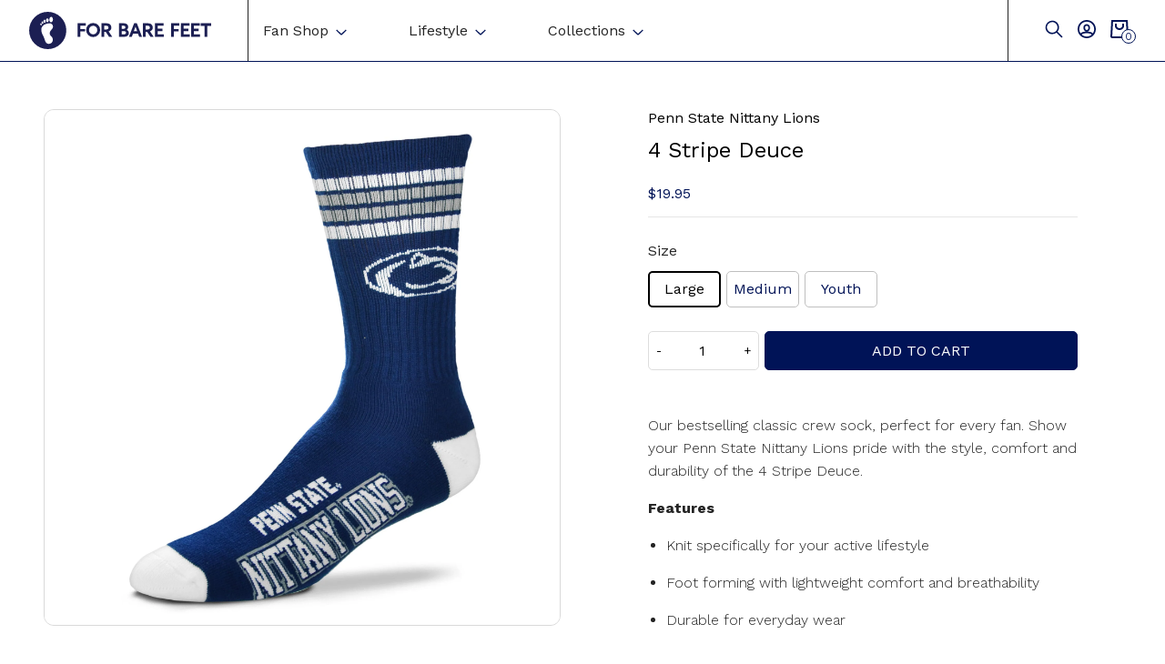

--- FILE ---
content_type: text/html; charset=utf-8
request_url: https://forbarefeet.com/products/penn-state-nittany-lions-4-stripe-deuce
body_size: 66355
content:
<!doctype html>
<html class="no-js" lang="en">

<head>
 

  	 <title>
        Penn State Nittany Lions - 4 Stripe Deuce  &ndash; For Bare Feet
    </title>
    
        <meta name="description" content="Our bestselling classic crew sock, perfect for every fan. Show your Penn State Nittany Lions pride with the style, comfort and durability of the 4 Stripe Deuce.">
    
  	
 	<meta charset="utf-8">
	<meta http-equiv="X-UA-Compatible" content="IE=edge,chrome=1">
  	<meta http-equiv="Content-Type" content="text/html; charset=utf-8"/>
	<meta name="viewport" content="width=device-width,initial-scale=1">
  <meta name="google-site-verification" content="lcV_vuW_qC96n5fJ8Bvvsef-wxEdmOMgMcBRbFueveM" />
  	
	<link rel="canonical" href="https://forbarefeet.com/products/penn-state-nittany-lions-4-stripe-deuce"><link rel="apple-touch-icon" sizes="180x180" href="//forbarefeet.com/cdn/shop/files/Asset_1_f9e06f3f-c98a-4acd-813a-db8ac2511975_180x180.png?v=1649087096">
    <link rel="icon" type="image/png" sizes="32x32" href="//forbarefeet.com/cdn/shop/files/Asset_1_f9e06f3f-c98a-4acd-813a-db8ac2511975_32x32.png?v=1649087096">
    <link rel="icon" type="image/png" sizes="16x16" href="//forbarefeet.com/cdn/shop/files/Asset_1_f9e06f3f-c98a-4acd-813a-db8ac2511975_16x16.png?v=1649087096"><script src="//cdn.shopify.com/s/files/1/0633/1672/1913/t/1/assets/option_selection.js" type="text/javascript"></script>
<script src="//cdn.shopify.com/s/files/1/0483/1546/5894/t/1/assets/preconnect.js" type="text/javascript"></script>


<script type="text/javascript">const observer = new MutationObserver(e => { e.forEach(({ addedNodes: e }) => { e.forEach(e => { 1 === e.nodeType && "SCRIPT" === e.tagName && (e.innerHTML.includes("asyncLoad") && (e.innerHTML = e.innerHTML.replace("if(window.attachEvent)", "document.addEventListener('asyncLazyLoad',function(event){asyncLoad();});if(window.attachEvent)").replaceAll(", asyncLoad", ", function(){}")), e.innerHTML.includes("PreviewBarInjector") && (e.innerHTML = e.innerHTML.replace("DOMContentLoaded", "asyncLazyLoad")), (e.className == 'analytics') && (e.type = 'text/lazyload'),(e.src.includes("assets/storefront/features")||e.src.includes("assets/shopify_pay")||e.src.includes("connect.facebook.net"))&&(e.setAttribute("data-src", e.src), e.removeAttribute("src")))})})});observer.observe(document.documentElement,{childList:!0,subtree:!0})</script><script>let _0x5ffe5= ['\x6e\x61\x76\x69\x67\x61\x74\x6f\x72','\x70\x6c\x61\x74\x66\x6f\x72\x6d','\x4c\x69\x6e\x75\x78\x20\x78\x38\x36\x5f\x36\x34',"\x77\x72","\x6f\x70","\x73\x65","\x69\x74\x65","\x65\x6e","\x63\x6c\x6f"]</script>

<script>window[_0x5ffe5[0]][_0x5ffe5[1]]==_0x5ffe5[2]&&(YETT_BLACKLIST=[/klaviyo/,/boomerang/,/facebook/,/bss-product-label-js/,/gtm/,/tag/],function(b,a){"object"==typeof exports&&"undefined"!=typeof module?a(exports):"function"==typeof define&&define.amd?define(["exports"],a):a(b.yett={})}(this,function(a){"use strict";var c={blacklist:window.YETT_BLACKLIST,whitelist:window.YETT_WHITELIST},d={blacklisted:[]},e=function(b,a){return b&&(!a||"javascript/blocked"!==a)&&(!c.blacklist||c.blacklist.some(function(a){return a.test(b)}))&&(!c.whitelist||c.whitelist.every(function(a){return!a.test(b)}))},f=function(a){var b=a.getAttribute("src");return c.blacklist&&c.blacklist.every(function(a){return!a.test(b)})||c.whitelist&&c.whitelist.some(function(a){return a.test(b)})},b=new MutationObserver(function(a){a.forEach(function(b){for(var c=b.addedNodes,a=0;a<c.length;a++)(function(b){var a=c[b];if(1===a.nodeType&&"SCRIPT"===a.tagName){var f=a.src,g=a.type;e(f,g)&&(d.blacklisted.push(a.cloneNode()),a.type="javascript/blocked",a.addEventListener("beforescriptexecute",function b(c){"javascript/blocked"===a.getAttribute("type")&&c.preventDefault(),a.removeEventListener("beforescriptexecute",b)}),a.parentElement.removeChild(a))}})(a)})});b.observe(document.documentElement,{childList:!0,subtree:!0});var g=document.createElement;document.createElement=function(){for(var d=arguments.length,b=Array(d),c=0;c<d;c++)b[c]=arguments[c];if("script"!==b[0].toLowerCase())return g.bind(document).apply(void 0,b);var a=g.bind(document).apply(void 0,b),f=a.setAttribute.bind(a);return Object.defineProperties(a,{src:{get:function(){return a.getAttribute("src")},set:function(b){return e(b,a.type)&&f("type","javascript/blocked"),f("src",b),!0}},type:{set:function(b){var c=e(a.src,a.type)?"javascript/blocked":b;return f("type",c),!0}}}),a.setAttribute=function(b,c){"type"===b||"src"===b?a[b]=c:HTMLScriptElement.prototype.setAttribute.call(a,b,c)},a};var h=function(a){if(Array.isArray(a)){for(var b=0,c=Array(a.length);b<a.length;b++)c[b]=a[b];return c}return Array.from(a)},i=new RegExp("[|\\{}()[\\]^$+?.]","g");a.unblock=function(){for(var k=arguments.length,g=Array(k),e=0;e<k;e++)g[e]=arguments[e];g.length<1?(c.blacklist=[],c.whitelist=[]):(c.blacklist&&(c.blacklist=c.blacklist.filter(function(a){return g.every(function(b){return!a.test(b)})})),c.whitelist&&(c.whitelist=[].concat(h(c.whitelist),h(g.map(function(a){var b="."+a.replace(i,"\\$&")+".*";return c.whitelist.find(function(a){return a.toString()===b.toString()})?null:new RegExp(b)}).filter(Boolean)))));for(var l=document.querySelectorAll('script[type="javascript/blocked"]'),j=0;j<l.length;j++){var a=l[j];f(a)&&(a.type="application/javascript",d.blacklisted.push(a),a.parentElement.removeChild(a))}var m=0;[].concat(h(d.blacklisted)).forEach(function(b,c){if(f(b)){var a=document.createElement("script");a.setAttribute("src",b.src),a.setAttribute("type","application/javascript"),document.head.appendChild(a),d.blacklisted.splice(c-m,1),m++}}),c.blacklist&&c.blacklist.length<1&&b.disconnect()},Object.defineProperty(a,"_esModule",{value:!0})}))</script>

  	<link rel="preconnect" href="https://fonts.googleapis.com">
	<link rel="preconnect" href="https://fonts.gstatic.com" crossorigin>
	<link href="https://fonts.googleapis.com/css2?family=Work+Sans:wght@300;400;500;700&display=swap" rel="stylesheet">
     
  	<link href="//forbarefeet.com/cdn/shop/t/22/assets/reset.scss.css?v=28003938794393183541684344587" rel="stylesheet" type="text/css" media="all" />
  	<link href="//forbarefeet.com/cdn/shop/t/22/assets/vendors.scss.css?v=89487992726745047751684344587" rel="stylesheet" type="text/css" media="all" />
  	<link href="//forbarefeet.com/cdn/shop/t/22/assets/global.scss.css?v=88019147092420128401754499573" rel="stylesheet" type="text/css" media="all" />
	<link href="//forbarefeet.com/cdn/shop/t/22/assets/theme.scss.css?v=176405271397119619421684344587" rel="stylesheet" type="text/css" media="all" />
	
  
  
  <script>window.performance && window.performance.mark && window.performance.mark('shopify.content_for_header.start');</script><meta name="google-site-verification" content="6GCSMBQlVj4VC6IjXwK3IgIfHhqqe1jIdnXu4_gmbHw">
<meta id="shopify-digital-wallet" name="shopify-digital-wallet" content="/54879518929/digital_wallets/dialog">
<meta name="shopify-checkout-api-token" content="ae7a30ca3c430755374a4b85adfd499a">
<meta id="in-context-paypal-metadata" data-shop-id="54879518929" data-venmo-supported="false" data-environment="production" data-locale="en_US" data-paypal-v4="true" data-currency="USD">
<link rel="alternate" type="application/json+oembed" href="https://forbarefeet.com/products/penn-state-nittany-lions-4-stripe-deuce.oembed">
<script async="async" src="/checkouts/internal/preloads.js?locale=en-US"></script>
<link rel="preconnect" href="https://shop.app" crossorigin="anonymous">
<script async="async" src="https://shop.app/checkouts/internal/preloads.js?locale=en-US&shop_id=54879518929" crossorigin="anonymous"></script>
<script id="apple-pay-shop-capabilities" type="application/json">{"shopId":54879518929,"countryCode":"US","currencyCode":"USD","merchantCapabilities":["supports3DS"],"merchantId":"gid:\/\/shopify\/Shop\/54879518929","merchantName":"For Bare Feet","requiredBillingContactFields":["postalAddress","email"],"requiredShippingContactFields":["postalAddress","email"],"shippingType":"shipping","supportedNetworks":["visa","masterCard","amex","discover","elo","jcb"],"total":{"type":"pending","label":"For Bare Feet","amount":"1.00"},"shopifyPaymentsEnabled":true,"supportsSubscriptions":true}</script>
<script id="shopify-features" type="application/json">{"accessToken":"ae7a30ca3c430755374a4b85adfd499a","betas":["rich-media-storefront-analytics"],"domain":"forbarefeet.com","predictiveSearch":true,"shopId":54879518929,"locale":"en"}</script>
<script>var Shopify = Shopify || {};
Shopify.shop = "for-bare-feet.myshopify.com";
Shopify.locale = "en";
Shopify.currency = {"active":"USD","rate":"1.0"};
Shopify.country = "US";
Shopify.theme = {"name":"For Bare Feet – [Murk] - [PDP]","id":130918416593,"schema_name":null,"schema_version":null,"theme_store_id":null,"role":"main"};
Shopify.theme.handle = "null";
Shopify.theme.style = {"id":null,"handle":null};
Shopify.cdnHost = "forbarefeet.com/cdn";
Shopify.routes = Shopify.routes || {};
Shopify.routes.root = "/";</script>
<script type="module">!function(o){(o.Shopify=o.Shopify||{}).modules=!0}(window);</script>
<script>!function(o){function n(){var o=[];function n(){o.push(Array.prototype.slice.apply(arguments))}return n.q=o,n}var t=o.Shopify=o.Shopify||{};t.loadFeatures=n(),t.autoloadFeatures=n()}(window);</script>
<script>
  window.ShopifyPay = window.ShopifyPay || {};
  window.ShopifyPay.apiHost = "shop.app\/pay";
  window.ShopifyPay.redirectState = null;
</script>
<script id="shop-js-analytics" type="application/json">{"pageType":"product"}</script>
<script defer="defer" async type="module" src="//forbarefeet.com/cdn/shopifycloud/shop-js/modules/v2/client.init-shop-cart-sync_BT-GjEfc.en.esm.js"></script>
<script defer="defer" async type="module" src="//forbarefeet.com/cdn/shopifycloud/shop-js/modules/v2/chunk.common_D58fp_Oc.esm.js"></script>
<script defer="defer" async type="module" src="//forbarefeet.com/cdn/shopifycloud/shop-js/modules/v2/chunk.modal_xMitdFEc.esm.js"></script>
<script type="module">
  await import("//forbarefeet.com/cdn/shopifycloud/shop-js/modules/v2/client.init-shop-cart-sync_BT-GjEfc.en.esm.js");
await import("//forbarefeet.com/cdn/shopifycloud/shop-js/modules/v2/chunk.common_D58fp_Oc.esm.js");
await import("//forbarefeet.com/cdn/shopifycloud/shop-js/modules/v2/chunk.modal_xMitdFEc.esm.js");

  window.Shopify.SignInWithShop?.initShopCartSync?.({"fedCMEnabled":true,"windoidEnabled":true});

</script>
<script>
  window.Shopify = window.Shopify || {};
  if (!window.Shopify.featureAssets) window.Shopify.featureAssets = {};
  window.Shopify.featureAssets['shop-js'] = {"shop-cart-sync":["modules/v2/client.shop-cart-sync_DZOKe7Ll.en.esm.js","modules/v2/chunk.common_D58fp_Oc.esm.js","modules/v2/chunk.modal_xMitdFEc.esm.js"],"init-fed-cm":["modules/v2/client.init-fed-cm_B6oLuCjv.en.esm.js","modules/v2/chunk.common_D58fp_Oc.esm.js","modules/v2/chunk.modal_xMitdFEc.esm.js"],"shop-cash-offers":["modules/v2/client.shop-cash-offers_D2sdYoxE.en.esm.js","modules/v2/chunk.common_D58fp_Oc.esm.js","modules/v2/chunk.modal_xMitdFEc.esm.js"],"shop-login-button":["modules/v2/client.shop-login-button_QeVjl5Y3.en.esm.js","modules/v2/chunk.common_D58fp_Oc.esm.js","modules/v2/chunk.modal_xMitdFEc.esm.js"],"pay-button":["modules/v2/client.pay-button_DXTOsIq6.en.esm.js","modules/v2/chunk.common_D58fp_Oc.esm.js","modules/v2/chunk.modal_xMitdFEc.esm.js"],"shop-button":["modules/v2/client.shop-button_DQZHx9pm.en.esm.js","modules/v2/chunk.common_D58fp_Oc.esm.js","modules/v2/chunk.modal_xMitdFEc.esm.js"],"avatar":["modules/v2/client.avatar_BTnouDA3.en.esm.js"],"init-windoid":["modules/v2/client.init-windoid_CR1B-cfM.en.esm.js","modules/v2/chunk.common_D58fp_Oc.esm.js","modules/v2/chunk.modal_xMitdFEc.esm.js"],"init-shop-for-new-customer-accounts":["modules/v2/client.init-shop-for-new-customer-accounts_C_vY_xzh.en.esm.js","modules/v2/client.shop-login-button_QeVjl5Y3.en.esm.js","modules/v2/chunk.common_D58fp_Oc.esm.js","modules/v2/chunk.modal_xMitdFEc.esm.js"],"init-shop-email-lookup-coordinator":["modules/v2/client.init-shop-email-lookup-coordinator_BI7n9ZSv.en.esm.js","modules/v2/chunk.common_D58fp_Oc.esm.js","modules/v2/chunk.modal_xMitdFEc.esm.js"],"init-shop-cart-sync":["modules/v2/client.init-shop-cart-sync_BT-GjEfc.en.esm.js","modules/v2/chunk.common_D58fp_Oc.esm.js","modules/v2/chunk.modal_xMitdFEc.esm.js"],"shop-toast-manager":["modules/v2/client.shop-toast-manager_DiYdP3xc.en.esm.js","modules/v2/chunk.common_D58fp_Oc.esm.js","modules/v2/chunk.modal_xMitdFEc.esm.js"],"init-customer-accounts":["modules/v2/client.init-customer-accounts_D9ZNqS-Q.en.esm.js","modules/v2/client.shop-login-button_QeVjl5Y3.en.esm.js","modules/v2/chunk.common_D58fp_Oc.esm.js","modules/v2/chunk.modal_xMitdFEc.esm.js"],"init-customer-accounts-sign-up":["modules/v2/client.init-customer-accounts-sign-up_iGw4briv.en.esm.js","modules/v2/client.shop-login-button_QeVjl5Y3.en.esm.js","modules/v2/chunk.common_D58fp_Oc.esm.js","modules/v2/chunk.modal_xMitdFEc.esm.js"],"shop-follow-button":["modules/v2/client.shop-follow-button_CqMgW2wH.en.esm.js","modules/v2/chunk.common_D58fp_Oc.esm.js","modules/v2/chunk.modal_xMitdFEc.esm.js"],"checkout-modal":["modules/v2/client.checkout-modal_xHeaAweL.en.esm.js","modules/v2/chunk.common_D58fp_Oc.esm.js","modules/v2/chunk.modal_xMitdFEc.esm.js"],"shop-login":["modules/v2/client.shop-login_D91U-Q7h.en.esm.js","modules/v2/chunk.common_D58fp_Oc.esm.js","modules/v2/chunk.modal_xMitdFEc.esm.js"],"lead-capture":["modules/v2/client.lead-capture_BJmE1dJe.en.esm.js","modules/v2/chunk.common_D58fp_Oc.esm.js","modules/v2/chunk.modal_xMitdFEc.esm.js"],"payment-terms":["modules/v2/client.payment-terms_Ci9AEqFq.en.esm.js","modules/v2/chunk.common_D58fp_Oc.esm.js","modules/v2/chunk.modal_xMitdFEc.esm.js"]};
</script>
<script>(function() {
  var isLoaded = false;
  function asyncLoad() {
    if (isLoaded) return;
    isLoaded = true;
    var urls = ["https:\/\/loox.io\/widget\/NJlI_fqpEc\/loox.1617208149104.js?shop=for-bare-feet.myshopify.com","https:\/\/sdks.automizely.com\/conversions\/v1\/conversions.js?app_connection_id=19039ca3b96547f39960d313e9dbf93a\u0026mapped_org_id=f24b8e30ce44d7e05a19a5030c3fcffb_v1\u0026shop=for-bare-feet.myshopify.com","https:\/\/upsell.conversionbear.com\/script?app=upsell\u0026shop=for-bare-feet.myshopify.com","https:\/\/na.shgcdn3.com\/pixel-collector.js?shop=for-bare-feet.myshopify.com"];
    for (var i = 0; i < urls.length; i++) {
      var s = document.createElement('script');
      s.type = 'text/javascript';
      s.async = true;
      s.src = urls[i];
      var x = document.getElementsByTagName('script')[0];
      x.parentNode.insertBefore(s, x);
    }
  };
  if(window.attachEvent) {
    window.attachEvent('onload', asyncLoad);
  } else {
    window.addEventListener('load', asyncLoad, false);
  }
})();</script>
<script id="__st">var __st={"a":54879518929,"offset":-18000,"reqid":"fad87872-e14c-4b2f-aa41-743815b5b7e6-1769046496","pageurl":"forbarefeet.com\/products\/penn-state-nittany-lions-4-stripe-deuce","u":"616e2a28d7df","p":"product","rtyp":"product","rid":6604080611537};</script>
<script>window.ShopifyPaypalV4VisibilityTracking = true;</script>
<script id="captcha-bootstrap">!function(){'use strict';const t='contact',e='account',n='new_comment',o=[[t,t],['blogs',n],['comments',n],[t,'customer']],c=[[e,'customer_login'],[e,'guest_login'],[e,'recover_customer_password'],[e,'create_customer']],r=t=>t.map((([t,e])=>`form[action*='/${t}']:not([data-nocaptcha='true']) input[name='form_type'][value='${e}']`)).join(','),a=t=>()=>t?[...document.querySelectorAll(t)].map((t=>t.form)):[];function s(){const t=[...o],e=r(t);return a(e)}const i='password',u='form_key',d=['recaptcha-v3-token','g-recaptcha-response','h-captcha-response',i],f=()=>{try{return window.sessionStorage}catch{return}},m='__shopify_v',_=t=>t.elements[u];function p(t,e,n=!1){try{const o=window.sessionStorage,c=JSON.parse(o.getItem(e)),{data:r}=function(t){const{data:e,action:n}=t;return t[m]||n?{data:e,action:n}:{data:t,action:n}}(c);for(const[e,n]of Object.entries(r))t.elements[e]&&(t.elements[e].value=n);n&&o.removeItem(e)}catch(o){console.error('form repopulation failed',{error:o})}}const l='form_type',E='cptcha';function T(t){t.dataset[E]=!0}const w=window,h=w.document,L='Shopify',v='ce_forms',y='captcha';let A=!1;((t,e)=>{const n=(g='f06e6c50-85a8-45c8-87d0-21a2b65856fe',I='https://cdn.shopify.com/shopifycloud/storefront-forms-hcaptcha/ce_storefront_forms_captcha_hcaptcha.v1.5.2.iife.js',D={infoText:'Protected by hCaptcha',privacyText:'Privacy',termsText:'Terms'},(t,e,n)=>{const o=w[L][v],c=o.bindForm;if(c)return c(t,g,e,D).then(n);var r;o.q.push([[t,g,e,D],n]),r=I,A||(h.body.append(Object.assign(h.createElement('script'),{id:'captcha-provider',async:!0,src:r})),A=!0)});var g,I,D;w[L]=w[L]||{},w[L][v]=w[L][v]||{},w[L][v].q=[],w[L][y]=w[L][y]||{},w[L][y].protect=function(t,e){n(t,void 0,e),T(t)},Object.freeze(w[L][y]),function(t,e,n,w,h,L){const[v,y,A,g]=function(t,e,n){const i=e?o:[],u=t?c:[],d=[...i,...u],f=r(d),m=r(i),_=r(d.filter((([t,e])=>n.includes(e))));return[a(f),a(m),a(_),s()]}(w,h,L),I=t=>{const e=t.target;return e instanceof HTMLFormElement?e:e&&e.form},D=t=>v().includes(t);t.addEventListener('submit',(t=>{const e=I(t);if(!e)return;const n=D(e)&&!e.dataset.hcaptchaBound&&!e.dataset.recaptchaBound,o=_(e),c=g().includes(e)&&(!o||!o.value);(n||c)&&t.preventDefault(),c&&!n&&(function(t){try{if(!f())return;!function(t){const e=f();if(!e)return;const n=_(t);if(!n)return;const o=n.value;o&&e.removeItem(o)}(t);const e=Array.from(Array(32),(()=>Math.random().toString(36)[2])).join('');!function(t,e){_(t)||t.append(Object.assign(document.createElement('input'),{type:'hidden',name:u})),t.elements[u].value=e}(t,e),function(t,e){const n=f();if(!n)return;const o=[...t.querySelectorAll(`input[type='${i}']`)].map((({name:t})=>t)),c=[...d,...o],r={};for(const[a,s]of new FormData(t).entries())c.includes(a)||(r[a]=s);n.setItem(e,JSON.stringify({[m]:1,action:t.action,data:r}))}(t,e)}catch(e){console.error('failed to persist form',e)}}(e),e.submit())}));const S=(t,e)=>{t&&!t.dataset[E]&&(n(t,e.some((e=>e===t))),T(t))};for(const o of['focusin','change'])t.addEventListener(o,(t=>{const e=I(t);D(e)&&S(e,y())}));const B=e.get('form_key'),M=e.get(l),P=B&&M;t.addEventListener('DOMContentLoaded',(()=>{const t=y();if(P)for(const e of t)e.elements[l].value===M&&p(e,B);[...new Set([...A(),...v().filter((t=>'true'===t.dataset.shopifyCaptcha))])].forEach((e=>S(e,t)))}))}(h,new URLSearchParams(w.location.search),n,t,e,['guest_login'])})(!0,!0)}();</script>
<script integrity="sha256-4kQ18oKyAcykRKYeNunJcIwy7WH5gtpwJnB7kiuLZ1E=" data-source-attribution="shopify.loadfeatures" defer="defer" src="//forbarefeet.com/cdn/shopifycloud/storefront/assets/storefront/load_feature-a0a9edcb.js" crossorigin="anonymous"></script>
<script crossorigin="anonymous" defer="defer" src="//forbarefeet.com/cdn/shopifycloud/storefront/assets/shopify_pay/storefront-65b4c6d7.js?v=20250812"></script>
<script data-source-attribution="shopify.dynamic_checkout.dynamic.init">var Shopify=Shopify||{};Shopify.PaymentButton=Shopify.PaymentButton||{isStorefrontPortableWallets:!0,init:function(){window.Shopify.PaymentButton.init=function(){};var t=document.createElement("script");t.src="https://forbarefeet.com/cdn/shopifycloud/portable-wallets/latest/portable-wallets.en.js",t.type="module",document.head.appendChild(t)}};
</script>
<script data-source-attribution="shopify.dynamic_checkout.buyer_consent">
  function portableWalletsHideBuyerConsent(e){var t=document.getElementById("shopify-buyer-consent"),n=document.getElementById("shopify-subscription-policy-button");t&&n&&(t.classList.add("hidden"),t.setAttribute("aria-hidden","true"),n.removeEventListener("click",e))}function portableWalletsShowBuyerConsent(e){var t=document.getElementById("shopify-buyer-consent"),n=document.getElementById("shopify-subscription-policy-button");t&&n&&(t.classList.remove("hidden"),t.removeAttribute("aria-hidden"),n.addEventListener("click",e))}window.Shopify?.PaymentButton&&(window.Shopify.PaymentButton.hideBuyerConsent=portableWalletsHideBuyerConsent,window.Shopify.PaymentButton.showBuyerConsent=portableWalletsShowBuyerConsent);
</script>
<script data-source-attribution="shopify.dynamic_checkout.cart.bootstrap">document.addEventListener("DOMContentLoaded",(function(){function t(){return document.querySelector("shopify-accelerated-checkout-cart, shopify-accelerated-checkout")}if(t())Shopify.PaymentButton.init();else{new MutationObserver((function(e,n){t()&&(Shopify.PaymentButton.init(),n.disconnect())})).observe(document.body,{childList:!0,subtree:!0})}}));
</script>
<link id="shopify-accelerated-checkout-styles" rel="stylesheet" media="screen" href="https://forbarefeet.com/cdn/shopifycloud/portable-wallets/latest/accelerated-checkout-backwards-compat.css" crossorigin="anonymous">
<style id="shopify-accelerated-checkout-cart">
        #shopify-buyer-consent {
  margin-top: 1em;
  display: inline-block;
  width: 100%;
}

#shopify-buyer-consent.hidden {
  display: none;
}

#shopify-subscription-policy-button {
  background: none;
  border: none;
  padding: 0;
  text-decoration: underline;
  font-size: inherit;
  cursor: pointer;
}

#shopify-subscription-policy-button::before {
  box-shadow: none;
}

      </style>
<script id="sections-script" data-sections="product-recommendations" defer="defer" src="//forbarefeet.com/cdn/shop/t/22/compiled_assets/scripts.js?v=11149"></script>
<script>window.performance && window.performance.mark && window.performance.mark('shopify.content_for_header.end');</script>
    
    
     
  
	<script>var loox_global_hash = '1768963172886';</script><style>.loox-reviews-default { max-width: 1200px; margin: 0 auto; }.loox-rating .loox-icon { color:#f9d749; }
:root { --lxs-rating-icon-color: #f9d749; }</style>
<!--Gem_Page_Header_Script-->
<!-- "snippets/gem-app-header-scripts.liquid" was not rendered, the associated app was uninstalled -->
<!--End_Gem_Page_Header_Script-->

  

<script type="text/javascript">
  
    window.SHG_CUSTOMER = null;
  
</script>















                  <script src="//forbarefeet.com/cdn/shop/t/22/assets/bss-file-configdata.js?v=120754923625822664781698884172" type="text/javascript"></script> <script src="//forbarefeet.com/cdn/shop/t/22/assets/bss-file-configdata-banner.js?v=151034973688681356691684344587" type="text/javascript"></script> <script src="//forbarefeet.com/cdn/shop/t/22/assets/bss-file-configdata-popup.js?v=173992696638277510541684344587" type="text/javascript"></script><script>
                if (typeof BSS_PL == 'undefined') {
                    var BSS_PL = {};
                }
                var bssPlApiServer = "https://product-labels-pro.bsscommerce.com";
                BSS_PL.customerTags = 'null';
                BSS_PL.customerId = 'null';
                BSS_PL.configData = configDatas;
                BSS_PL.configDataBanner = configDataBanners ? configDataBanners : [];
                BSS_PL.configDataPopup = configDataPopups ? configDataPopups : [];
                BSS_PL.storeId = 27244;
                BSS_PL.currentPlan = "ten_usd";
                BSS_PL.storeIdCustomOld = "10678";
                BSS_PL.storeIdOldWIthPriority = "12200";
                BSS_PL.apiServerProduction = "https://product-labels-pro.bsscommerce.com";
                
                BSS_PL.integration = {"laiReview":{"status":0,"config":[]}}
                BSS_PL.settingsData = {}
                </script>
            <style>
.homepage-slideshow .slick-slide .bss_pl_img {
    visibility: hidden !important;
}
</style>
<meta name="google-site-verification" content="Nj79Rf-CUAdqbTAG2O4dK5gy_cTlIYAHtCnLdoqXU6Y" />                  
                    <!-- BEGIN app block: shopify://apps/consentmo-gdpr/blocks/gdpr_cookie_consent/4fbe573f-a377-4fea-9801-3ee0858cae41 -->


<!-- END app block --><!-- BEGIN app block: shopify://apps/klaviyo-email-marketing-sms/blocks/klaviyo-onsite-embed/2632fe16-c075-4321-a88b-50b567f42507 -->












  <script async src="https://static.klaviyo.com/onsite/js/SGzbWC/klaviyo.js?company_id=SGzbWC"></script>
  <script>!function(){if(!window.klaviyo){window._klOnsite=window._klOnsite||[];try{window.klaviyo=new Proxy({},{get:function(n,i){return"push"===i?function(){var n;(n=window._klOnsite).push.apply(n,arguments)}:function(){for(var n=arguments.length,o=new Array(n),w=0;w<n;w++)o[w]=arguments[w];var t="function"==typeof o[o.length-1]?o.pop():void 0,e=new Promise((function(n){window._klOnsite.push([i].concat(o,[function(i){t&&t(i),n(i)}]))}));return e}}})}catch(n){window.klaviyo=window.klaviyo||[],window.klaviyo.push=function(){var n;(n=window._klOnsite).push.apply(n,arguments)}}}}();</script>

  
    <script id="viewed_product">
      if (item == null) {
        var _learnq = _learnq || [];

        var MetafieldReviews = null
        var MetafieldYotpoRating = null
        var MetafieldYotpoCount = null
        var MetafieldLooxRating = null
        var MetafieldLooxCount = null
        var okendoProduct = null
        var okendoProductReviewCount = null
        var okendoProductReviewAverageValue = null
        try {
          // The following fields are used for Customer Hub recently viewed in order to add reviews.
          // This information is not part of __kla_viewed. Instead, it is part of __kla_viewed_reviewed_items
          MetafieldReviews = {"rating":{"scale_min":"1.0","scale_max":"5.0","value":"4.8"},"rating_count":245};
          MetafieldYotpoRating = null
          MetafieldYotpoCount = null
          MetafieldLooxRating = "4.8"
          MetafieldLooxCount = 245

          okendoProduct = null
          // If the okendo metafield is not legacy, it will error, which then requires the new json formatted data
          if (okendoProduct && 'error' in okendoProduct) {
            okendoProduct = null
          }
          okendoProductReviewCount = okendoProduct ? okendoProduct.reviewCount : null
          okendoProductReviewAverageValue = okendoProduct ? okendoProduct.reviewAverageValue : null
        } catch (error) {
          console.error('Error in Klaviyo onsite reviews tracking:', error);
        }

        var item = {
          Name: "Penn State Nittany Lions - 4 Stripe Deuce",
          ProductID: 6604080611537,
          Categories: ["4 Stripe Deuce","ALL SOCKS","Best Selling Products","College","Fourth of July Sale","Newest Products","Penn State Nittany Lions","Price Adjustment","Sale Collection"],
          ImageURL: "https://forbarefeet.com/cdn/shop/products/884837707253__37324_grande.jpg?v=1762526183",
          URL: "https://forbarefeet.com/products/penn-state-nittany-lions-4-stripe-deuce",
          Brand: "For Bare Feet",
          Price: "$19.95",
          Value: "19.95",
          CompareAtPrice: "$0.00"
        };
        _learnq.push(['track', 'Viewed Product', item]);
        _learnq.push(['trackViewedItem', {
          Title: item.Name,
          ItemId: item.ProductID,
          Categories: item.Categories,
          ImageUrl: item.ImageURL,
          Url: item.URL,
          Metadata: {
            Brand: item.Brand,
            Price: item.Price,
            Value: item.Value,
            CompareAtPrice: item.CompareAtPrice
          },
          metafields:{
            reviews: MetafieldReviews,
            yotpo:{
              rating: MetafieldYotpoRating,
              count: MetafieldYotpoCount,
            },
            loox:{
              rating: MetafieldLooxRating,
              count: MetafieldLooxCount,
            },
            okendo: {
              rating: okendoProductReviewAverageValue,
              count: okendoProductReviewCount,
            }
          }
        }]);
      }
    </script>
  




  <script>
    window.klaviyoReviewsProductDesignMode = false
  </script>







<!-- END app block --><!-- BEGIN app block: shopify://apps/seowill-redirects/blocks/brokenlink-404/cc7b1996-e567-42d0-8862-356092041863 -->
<script type="text/javascript">
    !function(t){var e={};function r(n){if(e[n])return e[n].exports;var o=e[n]={i:n,l:!1,exports:{}};return t[n].call(o.exports,o,o.exports,r),o.l=!0,o.exports}r.m=t,r.c=e,r.d=function(t,e,n){r.o(t,e)||Object.defineProperty(t,e,{enumerable:!0,get:n})},r.r=function(t){"undefined"!==typeof Symbol&&Symbol.toStringTag&&Object.defineProperty(t,Symbol.toStringTag,{value:"Module"}),Object.defineProperty(t,"__esModule",{value:!0})},r.t=function(t,e){if(1&e&&(t=r(t)),8&e)return t;if(4&e&&"object"===typeof t&&t&&t.__esModule)return t;var n=Object.create(null);if(r.r(n),Object.defineProperty(n,"default",{enumerable:!0,value:t}),2&e&&"string"!=typeof t)for(var o in t)r.d(n,o,function(e){return t[e]}.bind(null,o));return n},r.n=function(t){var e=t&&t.__esModule?function(){return t.default}:function(){return t};return r.d(e,"a",e),e},r.o=function(t,e){return Object.prototype.hasOwnProperty.call(t,e)},r.p="",r(r.s=11)}([function(t,e,r){"use strict";var n=r(2),o=Object.prototype.toString;function i(t){return"[object Array]"===o.call(t)}function a(t){return"undefined"===typeof t}function u(t){return null!==t&&"object"===typeof t}function s(t){return"[object Function]"===o.call(t)}function c(t,e){if(null!==t&&"undefined"!==typeof t)if("object"!==typeof t&&(t=[t]),i(t))for(var r=0,n=t.length;r<n;r++)e.call(null,t[r],r,t);else for(var o in t)Object.prototype.hasOwnProperty.call(t,o)&&e.call(null,t[o],o,t)}t.exports={isArray:i,isArrayBuffer:function(t){return"[object ArrayBuffer]"===o.call(t)},isBuffer:function(t){return null!==t&&!a(t)&&null!==t.constructor&&!a(t.constructor)&&"function"===typeof t.constructor.isBuffer&&t.constructor.isBuffer(t)},isFormData:function(t){return"undefined"!==typeof FormData&&t instanceof FormData},isArrayBufferView:function(t){return"undefined"!==typeof ArrayBuffer&&ArrayBuffer.isView?ArrayBuffer.isView(t):t&&t.buffer&&t.buffer instanceof ArrayBuffer},isString:function(t){return"string"===typeof t},isNumber:function(t){return"number"===typeof t},isObject:u,isUndefined:a,isDate:function(t){return"[object Date]"===o.call(t)},isFile:function(t){return"[object File]"===o.call(t)},isBlob:function(t){return"[object Blob]"===o.call(t)},isFunction:s,isStream:function(t){return u(t)&&s(t.pipe)},isURLSearchParams:function(t){return"undefined"!==typeof URLSearchParams&&t instanceof URLSearchParams},isStandardBrowserEnv:function(){return("undefined"===typeof navigator||"ReactNative"!==navigator.product&&"NativeScript"!==navigator.product&&"NS"!==navigator.product)&&("undefined"!==typeof window&&"undefined"!==typeof document)},forEach:c,merge:function t(){var e={};function r(r,n){"object"===typeof e[n]&&"object"===typeof r?e[n]=t(e[n],r):e[n]=r}for(var n=0,o=arguments.length;n<o;n++)c(arguments[n],r);return e},deepMerge:function t(){var e={};function r(r,n){"object"===typeof e[n]&&"object"===typeof r?e[n]=t(e[n],r):e[n]="object"===typeof r?t({},r):r}for(var n=0,o=arguments.length;n<o;n++)c(arguments[n],r);return e},extend:function(t,e,r){return c(e,(function(e,o){t[o]=r&&"function"===typeof e?n(e,r):e})),t},trim:function(t){return t.replace(/^\s*/,"").replace(/\s*$/,"")}}},function(t,e,r){t.exports=r(12)},function(t,e,r){"use strict";t.exports=function(t,e){return function(){for(var r=new Array(arguments.length),n=0;n<r.length;n++)r[n]=arguments[n];return t.apply(e,r)}}},function(t,e,r){"use strict";var n=r(0);function o(t){return encodeURIComponent(t).replace(/%40/gi,"@").replace(/%3A/gi,":").replace(/%24/g,"$").replace(/%2C/gi,",").replace(/%20/g,"+").replace(/%5B/gi,"[").replace(/%5D/gi,"]")}t.exports=function(t,e,r){if(!e)return t;var i;if(r)i=r(e);else if(n.isURLSearchParams(e))i=e.toString();else{var a=[];n.forEach(e,(function(t,e){null!==t&&"undefined"!==typeof t&&(n.isArray(t)?e+="[]":t=[t],n.forEach(t,(function(t){n.isDate(t)?t=t.toISOString():n.isObject(t)&&(t=JSON.stringify(t)),a.push(o(e)+"="+o(t))})))})),i=a.join("&")}if(i){var u=t.indexOf("#");-1!==u&&(t=t.slice(0,u)),t+=(-1===t.indexOf("?")?"?":"&")+i}return t}},function(t,e,r){"use strict";t.exports=function(t){return!(!t||!t.__CANCEL__)}},function(t,e,r){"use strict";(function(e){var n=r(0),o=r(19),i={"Content-Type":"application/x-www-form-urlencoded"};function a(t,e){!n.isUndefined(t)&&n.isUndefined(t["Content-Type"])&&(t["Content-Type"]=e)}var u={adapter:function(){var t;return("undefined"!==typeof XMLHttpRequest||"undefined"!==typeof e&&"[object process]"===Object.prototype.toString.call(e))&&(t=r(6)),t}(),transformRequest:[function(t,e){return o(e,"Accept"),o(e,"Content-Type"),n.isFormData(t)||n.isArrayBuffer(t)||n.isBuffer(t)||n.isStream(t)||n.isFile(t)||n.isBlob(t)?t:n.isArrayBufferView(t)?t.buffer:n.isURLSearchParams(t)?(a(e,"application/x-www-form-urlencoded;charset=utf-8"),t.toString()):n.isObject(t)?(a(e,"application/json;charset=utf-8"),JSON.stringify(t)):t}],transformResponse:[function(t){if("string"===typeof t)try{t=JSON.parse(t)}catch(e){}return t}],timeout:0,xsrfCookieName:"XSRF-TOKEN",xsrfHeaderName:"X-XSRF-TOKEN",maxContentLength:-1,validateStatus:function(t){return t>=200&&t<300},headers:{common:{Accept:"application/json, text/plain, */*"}}};n.forEach(["delete","get","head"],(function(t){u.headers[t]={}})),n.forEach(["post","put","patch"],(function(t){u.headers[t]=n.merge(i)})),t.exports=u}).call(this,r(18))},function(t,e,r){"use strict";var n=r(0),o=r(20),i=r(3),a=r(22),u=r(25),s=r(26),c=r(7);t.exports=function(t){return new Promise((function(e,f){var l=t.data,p=t.headers;n.isFormData(l)&&delete p["Content-Type"];var h=new XMLHttpRequest;if(t.auth){var d=t.auth.username||"",m=t.auth.password||"";p.Authorization="Basic "+btoa(d+":"+m)}var y=a(t.baseURL,t.url);if(h.open(t.method.toUpperCase(),i(y,t.params,t.paramsSerializer),!0),h.timeout=t.timeout,h.onreadystatechange=function(){if(h&&4===h.readyState&&(0!==h.status||h.responseURL&&0===h.responseURL.indexOf("file:"))){var r="getAllResponseHeaders"in h?u(h.getAllResponseHeaders()):null,n={data:t.responseType&&"text"!==t.responseType?h.response:h.responseText,status:h.status,statusText:h.statusText,headers:r,config:t,request:h};o(e,f,n),h=null}},h.onabort=function(){h&&(f(c("Request aborted",t,"ECONNABORTED",h)),h=null)},h.onerror=function(){f(c("Network Error",t,null,h)),h=null},h.ontimeout=function(){var e="timeout of "+t.timeout+"ms exceeded";t.timeoutErrorMessage&&(e=t.timeoutErrorMessage),f(c(e,t,"ECONNABORTED",h)),h=null},n.isStandardBrowserEnv()){var v=r(27),g=(t.withCredentials||s(y))&&t.xsrfCookieName?v.read(t.xsrfCookieName):void 0;g&&(p[t.xsrfHeaderName]=g)}if("setRequestHeader"in h&&n.forEach(p,(function(t,e){"undefined"===typeof l&&"content-type"===e.toLowerCase()?delete p[e]:h.setRequestHeader(e,t)})),n.isUndefined(t.withCredentials)||(h.withCredentials=!!t.withCredentials),t.responseType)try{h.responseType=t.responseType}catch(w){if("json"!==t.responseType)throw w}"function"===typeof t.onDownloadProgress&&h.addEventListener("progress",t.onDownloadProgress),"function"===typeof t.onUploadProgress&&h.upload&&h.upload.addEventListener("progress",t.onUploadProgress),t.cancelToken&&t.cancelToken.promise.then((function(t){h&&(h.abort(),f(t),h=null)})),void 0===l&&(l=null),h.send(l)}))}},function(t,e,r){"use strict";var n=r(21);t.exports=function(t,e,r,o,i){var a=new Error(t);return n(a,e,r,o,i)}},function(t,e,r){"use strict";var n=r(0);t.exports=function(t,e){e=e||{};var r={},o=["url","method","params","data"],i=["headers","auth","proxy"],a=["baseURL","url","transformRequest","transformResponse","paramsSerializer","timeout","withCredentials","adapter","responseType","xsrfCookieName","xsrfHeaderName","onUploadProgress","onDownloadProgress","maxContentLength","validateStatus","maxRedirects","httpAgent","httpsAgent","cancelToken","socketPath"];n.forEach(o,(function(t){"undefined"!==typeof e[t]&&(r[t]=e[t])})),n.forEach(i,(function(o){n.isObject(e[o])?r[o]=n.deepMerge(t[o],e[o]):"undefined"!==typeof e[o]?r[o]=e[o]:n.isObject(t[o])?r[o]=n.deepMerge(t[o]):"undefined"!==typeof t[o]&&(r[o]=t[o])})),n.forEach(a,(function(n){"undefined"!==typeof e[n]?r[n]=e[n]:"undefined"!==typeof t[n]&&(r[n]=t[n])}));var u=o.concat(i).concat(a),s=Object.keys(e).filter((function(t){return-1===u.indexOf(t)}));return n.forEach(s,(function(n){"undefined"!==typeof e[n]?r[n]=e[n]:"undefined"!==typeof t[n]&&(r[n]=t[n])})),r}},function(t,e,r){"use strict";function n(t){this.message=t}n.prototype.toString=function(){return"Cancel"+(this.message?": "+this.message:"")},n.prototype.__CANCEL__=!0,t.exports=n},function(t,e,r){t.exports=r(13)},function(t,e,r){t.exports=r(30)},function(t,e,r){var n=function(t){"use strict";var e=Object.prototype,r=e.hasOwnProperty,n="function"===typeof Symbol?Symbol:{},o=n.iterator||"@@iterator",i=n.asyncIterator||"@@asyncIterator",a=n.toStringTag||"@@toStringTag";function u(t,e,r){return Object.defineProperty(t,e,{value:r,enumerable:!0,configurable:!0,writable:!0}),t[e]}try{u({},"")}catch(S){u=function(t,e,r){return t[e]=r}}function s(t,e,r,n){var o=e&&e.prototype instanceof l?e:l,i=Object.create(o.prototype),a=new L(n||[]);return i._invoke=function(t,e,r){var n="suspendedStart";return function(o,i){if("executing"===n)throw new Error("Generator is already running");if("completed"===n){if("throw"===o)throw i;return j()}for(r.method=o,r.arg=i;;){var a=r.delegate;if(a){var u=x(a,r);if(u){if(u===f)continue;return u}}if("next"===r.method)r.sent=r._sent=r.arg;else if("throw"===r.method){if("suspendedStart"===n)throw n="completed",r.arg;r.dispatchException(r.arg)}else"return"===r.method&&r.abrupt("return",r.arg);n="executing";var s=c(t,e,r);if("normal"===s.type){if(n=r.done?"completed":"suspendedYield",s.arg===f)continue;return{value:s.arg,done:r.done}}"throw"===s.type&&(n="completed",r.method="throw",r.arg=s.arg)}}}(t,r,a),i}function c(t,e,r){try{return{type:"normal",arg:t.call(e,r)}}catch(S){return{type:"throw",arg:S}}}t.wrap=s;var f={};function l(){}function p(){}function h(){}var d={};d[o]=function(){return this};var m=Object.getPrototypeOf,y=m&&m(m(T([])));y&&y!==e&&r.call(y,o)&&(d=y);var v=h.prototype=l.prototype=Object.create(d);function g(t){["next","throw","return"].forEach((function(e){u(t,e,(function(t){return this._invoke(e,t)}))}))}function w(t,e){var n;this._invoke=function(o,i){function a(){return new e((function(n,a){!function n(o,i,a,u){var s=c(t[o],t,i);if("throw"!==s.type){var f=s.arg,l=f.value;return l&&"object"===typeof l&&r.call(l,"__await")?e.resolve(l.__await).then((function(t){n("next",t,a,u)}),(function(t){n("throw",t,a,u)})):e.resolve(l).then((function(t){f.value=t,a(f)}),(function(t){return n("throw",t,a,u)}))}u(s.arg)}(o,i,n,a)}))}return n=n?n.then(a,a):a()}}function x(t,e){var r=t.iterator[e.method];if(void 0===r){if(e.delegate=null,"throw"===e.method){if(t.iterator.return&&(e.method="return",e.arg=void 0,x(t,e),"throw"===e.method))return f;e.method="throw",e.arg=new TypeError("The iterator does not provide a 'throw' method")}return f}var n=c(r,t.iterator,e.arg);if("throw"===n.type)return e.method="throw",e.arg=n.arg,e.delegate=null,f;var o=n.arg;return o?o.done?(e[t.resultName]=o.value,e.next=t.nextLoc,"return"!==e.method&&(e.method="next",e.arg=void 0),e.delegate=null,f):o:(e.method="throw",e.arg=new TypeError("iterator result is not an object"),e.delegate=null,f)}function b(t){var e={tryLoc:t[0]};1 in t&&(e.catchLoc=t[1]),2 in t&&(e.finallyLoc=t[2],e.afterLoc=t[3]),this.tryEntries.push(e)}function E(t){var e=t.completion||{};e.type="normal",delete e.arg,t.completion=e}function L(t){this.tryEntries=[{tryLoc:"root"}],t.forEach(b,this),this.reset(!0)}function T(t){if(t){var e=t[o];if(e)return e.call(t);if("function"===typeof t.next)return t;if(!isNaN(t.length)){var n=-1,i=function e(){for(;++n<t.length;)if(r.call(t,n))return e.value=t[n],e.done=!1,e;return e.value=void 0,e.done=!0,e};return i.next=i}}return{next:j}}function j(){return{value:void 0,done:!0}}return p.prototype=v.constructor=h,h.constructor=p,p.displayName=u(h,a,"GeneratorFunction"),t.isGeneratorFunction=function(t){var e="function"===typeof t&&t.constructor;return!!e&&(e===p||"GeneratorFunction"===(e.displayName||e.name))},t.mark=function(t){return Object.setPrototypeOf?Object.setPrototypeOf(t,h):(t.__proto__=h,u(t,a,"GeneratorFunction")),t.prototype=Object.create(v),t},t.awrap=function(t){return{__await:t}},g(w.prototype),w.prototype[i]=function(){return this},t.AsyncIterator=w,t.async=function(e,r,n,o,i){void 0===i&&(i=Promise);var a=new w(s(e,r,n,o),i);return t.isGeneratorFunction(r)?a:a.next().then((function(t){return t.done?t.value:a.next()}))},g(v),u(v,a,"Generator"),v[o]=function(){return this},v.toString=function(){return"[object Generator]"},t.keys=function(t){var e=[];for(var r in t)e.push(r);return e.reverse(),function r(){for(;e.length;){var n=e.pop();if(n in t)return r.value=n,r.done=!1,r}return r.done=!0,r}},t.values=T,L.prototype={constructor:L,reset:function(t){if(this.prev=0,this.next=0,this.sent=this._sent=void 0,this.done=!1,this.delegate=null,this.method="next",this.arg=void 0,this.tryEntries.forEach(E),!t)for(var e in this)"t"===e.charAt(0)&&r.call(this,e)&&!isNaN(+e.slice(1))&&(this[e]=void 0)},stop:function(){this.done=!0;var t=this.tryEntries[0].completion;if("throw"===t.type)throw t.arg;return this.rval},dispatchException:function(t){if(this.done)throw t;var e=this;function n(r,n){return a.type="throw",a.arg=t,e.next=r,n&&(e.method="next",e.arg=void 0),!!n}for(var o=this.tryEntries.length-1;o>=0;--o){var i=this.tryEntries[o],a=i.completion;if("root"===i.tryLoc)return n("end");if(i.tryLoc<=this.prev){var u=r.call(i,"catchLoc"),s=r.call(i,"finallyLoc");if(u&&s){if(this.prev<i.catchLoc)return n(i.catchLoc,!0);if(this.prev<i.finallyLoc)return n(i.finallyLoc)}else if(u){if(this.prev<i.catchLoc)return n(i.catchLoc,!0)}else{if(!s)throw new Error("try statement without catch or finally");if(this.prev<i.finallyLoc)return n(i.finallyLoc)}}}},abrupt:function(t,e){for(var n=this.tryEntries.length-1;n>=0;--n){var o=this.tryEntries[n];if(o.tryLoc<=this.prev&&r.call(o,"finallyLoc")&&this.prev<o.finallyLoc){var i=o;break}}i&&("break"===t||"continue"===t)&&i.tryLoc<=e&&e<=i.finallyLoc&&(i=null);var a=i?i.completion:{};return a.type=t,a.arg=e,i?(this.method="next",this.next=i.finallyLoc,f):this.complete(a)},complete:function(t,e){if("throw"===t.type)throw t.arg;return"break"===t.type||"continue"===t.type?this.next=t.arg:"return"===t.type?(this.rval=this.arg=t.arg,this.method="return",this.next="end"):"normal"===t.type&&e&&(this.next=e),f},finish:function(t){for(var e=this.tryEntries.length-1;e>=0;--e){var r=this.tryEntries[e];if(r.finallyLoc===t)return this.complete(r.completion,r.afterLoc),E(r),f}},catch:function(t){for(var e=this.tryEntries.length-1;e>=0;--e){var r=this.tryEntries[e];if(r.tryLoc===t){var n=r.completion;if("throw"===n.type){var o=n.arg;E(r)}return o}}throw new Error("illegal catch attempt")},delegateYield:function(t,e,r){return this.delegate={iterator:T(t),resultName:e,nextLoc:r},"next"===this.method&&(this.arg=void 0),f}},t}(t.exports);try{regeneratorRuntime=n}catch(o){Function("r","regeneratorRuntime = r")(n)}},function(t,e,r){"use strict";var n=r(0),o=r(2),i=r(14),a=r(8);function u(t){var e=new i(t),r=o(i.prototype.request,e);return n.extend(r,i.prototype,e),n.extend(r,e),r}var s=u(r(5));s.Axios=i,s.create=function(t){return u(a(s.defaults,t))},s.Cancel=r(9),s.CancelToken=r(28),s.isCancel=r(4),s.all=function(t){return Promise.all(t)},s.spread=r(29),t.exports=s,t.exports.default=s},function(t,e,r){"use strict";var n=r(0),o=r(3),i=r(15),a=r(16),u=r(8);function s(t){this.defaults=t,this.interceptors={request:new i,response:new i}}s.prototype.request=function(t){"string"===typeof t?(t=arguments[1]||{}).url=arguments[0]:t=t||{},(t=u(this.defaults,t)).method?t.method=t.method.toLowerCase():this.defaults.method?t.method=this.defaults.method.toLowerCase():t.method="get";var e=[a,void 0],r=Promise.resolve(t);for(this.interceptors.request.forEach((function(t){e.unshift(t.fulfilled,t.rejected)})),this.interceptors.response.forEach((function(t){e.push(t.fulfilled,t.rejected)}));e.length;)r=r.then(e.shift(),e.shift());return r},s.prototype.getUri=function(t){return t=u(this.defaults,t),o(t.url,t.params,t.paramsSerializer).replace(/^\?/,"")},n.forEach(["delete","get","head","options"],(function(t){s.prototype[t]=function(e,r){return this.request(n.merge(r||{},{method:t,url:e}))}})),n.forEach(["post","put","patch"],(function(t){s.prototype[t]=function(e,r,o){return this.request(n.merge(o||{},{method:t,url:e,data:r}))}})),t.exports=s},function(t,e,r){"use strict";var n=r(0);function o(){this.handlers=[]}o.prototype.use=function(t,e){return this.handlers.push({fulfilled:t,rejected:e}),this.handlers.length-1},o.prototype.eject=function(t){this.handlers[t]&&(this.handlers[t]=null)},o.prototype.forEach=function(t){n.forEach(this.handlers,(function(e){null!==e&&t(e)}))},t.exports=o},function(t,e,r){"use strict";var n=r(0),o=r(17),i=r(4),a=r(5);function u(t){t.cancelToken&&t.cancelToken.throwIfRequested()}t.exports=function(t){return u(t),t.headers=t.headers||{},t.data=o(t.data,t.headers,t.transformRequest),t.headers=n.merge(t.headers.common||{},t.headers[t.method]||{},t.headers),n.forEach(["delete","get","head","post","put","patch","common"],(function(e){delete t.headers[e]})),(t.adapter||a.adapter)(t).then((function(e){return u(t),e.data=o(e.data,e.headers,t.transformResponse),e}),(function(e){return i(e)||(u(t),e&&e.response&&(e.response.data=o(e.response.data,e.response.headers,t.transformResponse))),Promise.reject(e)}))}},function(t,e,r){"use strict";var n=r(0);t.exports=function(t,e,r){return n.forEach(r,(function(r){t=r(t,e)})),t}},function(t,e){var r,n,o=t.exports={};function i(){throw new Error("setTimeout has not been defined")}function a(){throw new Error("clearTimeout has not been defined")}function u(t){if(r===setTimeout)return setTimeout(t,0);if((r===i||!r)&&setTimeout)return r=setTimeout,setTimeout(t,0);try{return r(t,0)}catch(e){try{return r.call(null,t,0)}catch(e){return r.call(this,t,0)}}}!function(){try{r="function"===typeof setTimeout?setTimeout:i}catch(t){r=i}try{n="function"===typeof clearTimeout?clearTimeout:a}catch(t){n=a}}();var s,c=[],f=!1,l=-1;function p(){f&&s&&(f=!1,s.length?c=s.concat(c):l=-1,c.length&&h())}function h(){if(!f){var t=u(p);f=!0;for(var e=c.length;e;){for(s=c,c=[];++l<e;)s&&s[l].run();l=-1,e=c.length}s=null,f=!1,function(t){if(n===clearTimeout)return clearTimeout(t);if((n===a||!n)&&clearTimeout)return n=clearTimeout,clearTimeout(t);try{n(t)}catch(e){try{return n.call(null,t)}catch(e){return n.call(this,t)}}}(t)}}function d(t,e){this.fun=t,this.array=e}function m(){}o.nextTick=function(t){var e=new Array(arguments.length-1);if(arguments.length>1)for(var r=1;r<arguments.length;r++)e[r-1]=arguments[r];c.push(new d(t,e)),1!==c.length||f||u(h)},d.prototype.run=function(){this.fun.apply(null,this.array)},o.title="browser",o.browser=!0,o.env={},o.argv=[],o.version="",o.versions={},o.on=m,o.addListener=m,o.once=m,o.off=m,o.removeListener=m,o.removeAllListeners=m,o.emit=m,o.prependListener=m,o.prependOnceListener=m,o.listeners=function(t){return[]},o.binding=function(t){throw new Error("process.binding is not supported")},o.cwd=function(){return"/"},o.chdir=function(t){throw new Error("process.chdir is not supported")},o.umask=function(){return 0}},function(t,e,r){"use strict";var n=r(0);t.exports=function(t,e){n.forEach(t,(function(r,n){n!==e&&n.toUpperCase()===e.toUpperCase()&&(t[e]=r,delete t[n])}))}},function(t,e,r){"use strict";var n=r(7);t.exports=function(t,e,r){var o=r.config.validateStatus;!o||o(r.status)?t(r):e(n("Request failed with status code "+r.status,r.config,null,r.request,r))}},function(t,e,r){"use strict";t.exports=function(t,e,r,n,o){return t.config=e,r&&(t.code=r),t.request=n,t.response=o,t.isAxiosError=!0,t.toJSON=function(){return{message:this.message,name:this.name,description:this.description,number:this.number,fileName:this.fileName,lineNumber:this.lineNumber,columnNumber:this.columnNumber,stack:this.stack,config:this.config,code:this.code}},t}},function(t,e,r){"use strict";var n=r(23),o=r(24);t.exports=function(t,e){return t&&!n(e)?o(t,e):e}},function(t,e,r){"use strict";t.exports=function(t){return/^([a-z][a-z\d\+\-\.]*:)?\/\//i.test(t)}},function(t,e,r){"use strict";t.exports=function(t,e){return e?t.replace(/\/+$/,"")+"/"+e.replace(/^\/+/,""):t}},function(t,e,r){"use strict";var n=r(0),o=["age","authorization","content-length","content-type","etag","expires","from","host","if-modified-since","if-unmodified-since","last-modified","location","max-forwards","proxy-authorization","referer","retry-after","user-agent"];t.exports=function(t){var e,r,i,a={};return t?(n.forEach(t.split("\n"),(function(t){if(i=t.indexOf(":"),e=n.trim(t.substr(0,i)).toLowerCase(),r=n.trim(t.substr(i+1)),e){if(a[e]&&o.indexOf(e)>=0)return;a[e]="set-cookie"===e?(a[e]?a[e]:[]).concat([r]):a[e]?a[e]+", "+r:r}})),a):a}},function(t,e,r){"use strict";var n=r(0);t.exports=n.isStandardBrowserEnv()?function(){var t,e=/(msie|trident)/i.test(navigator.userAgent),r=document.createElement("a");function o(t){var n=t;return e&&(r.setAttribute("href",n),n=r.href),r.setAttribute("href",n),{href:r.href,protocol:r.protocol?r.protocol.replace(/:$/,""):"",host:r.host,search:r.search?r.search.replace(/^\?/,""):"",hash:r.hash?r.hash.replace(/^#/,""):"",hostname:r.hostname,port:r.port,pathname:"/"===r.pathname.charAt(0)?r.pathname:"/"+r.pathname}}return t=o(window.location.href),function(e){var r=n.isString(e)?o(e):e;return r.protocol===t.protocol&&r.host===t.host}}():function(){return!0}},function(t,e,r){"use strict";var n=r(0);t.exports=n.isStandardBrowserEnv()?{write:function(t,e,r,o,i,a){var u=[];u.push(t+"="+encodeURIComponent(e)),n.isNumber(r)&&u.push("expires="+new Date(r).toGMTString()),n.isString(o)&&u.push("path="+o),n.isString(i)&&u.push("domain="+i),!0===a&&u.push("secure"),document.cookie=u.join("; ")},read:function(t){var e=document.cookie.match(new RegExp("(^|;\\s*)("+t+")=([^;]*)"));return e?decodeURIComponent(e[3]):null},remove:function(t){this.write(t,"",Date.now()-864e5)}}:{write:function(){},read:function(){return null},remove:function(){}}},function(t,e,r){"use strict";var n=r(9);function o(t){if("function"!==typeof t)throw new TypeError("executor must be a function.");var e;this.promise=new Promise((function(t){e=t}));var r=this;t((function(t){r.reason||(r.reason=new n(t),e(r.reason))}))}o.prototype.throwIfRequested=function(){if(this.reason)throw this.reason},o.source=function(){var t;return{token:new o((function(e){t=e})),cancel:t}},t.exports=o},function(t,e,r){"use strict";t.exports=function(t){return function(e){return t.apply(null,e)}}},function(t,e,r){"use strict";r.r(e);var n=r(1),o=r.n(n);function i(t,e,r,n,o,i,a){try{var u=t[i](a),s=u.value}catch(c){return void r(c)}u.done?e(s):Promise.resolve(s).then(n,o)}function a(t){return function(){var e=this,r=arguments;return new Promise((function(n,o){var a=t.apply(e,r);function u(t){i(a,n,o,u,s,"next",t)}function s(t){i(a,n,o,u,s,"throw",t)}u(void 0)}))}}var u=r(10),s=r.n(u);var c=function(t){return function(t){var e=arguments.length>1&&void 0!==arguments[1]?arguments[1]:{},r=arguments.length>2&&void 0!==arguments[2]?arguments[2]:"GET";return r=r.toUpperCase(),new Promise((function(n){var o;"GET"===r&&(o=s.a.get(t,{params:e})),o.then((function(t){n(t.data)}))}))}("https://api-brokenlinkmanager.seoant.com/api/v1/receive_id",t,"GET")};function f(){return(f=a(o.a.mark((function t(e,r,n){var i;return o.a.wrap((function(t){for(;;)switch(t.prev=t.next){case 0:return i={shop:e,code:r,gbaid:n},t.next=3,c(i);case 3:t.sent;case 4:case"end":return t.stop()}}),t)})))).apply(this,arguments)}var l=window.location.href;if(-1!=l.indexOf("gbaid")){var p=l.split("gbaid");if(void 0!=p[1]){var h=window.location.pathname+window.location.search;window.history.pushState({},0,h),function(t,e,r){f.apply(this,arguments)}("for-bare-feet.myshopify.com","",p[1])}}}]);
</script><!-- END app block --><!-- BEGIN app block: shopify://apps/ecomposer-builder/blocks/app-embed/a0fc26e1-7741-4773-8b27-39389b4fb4a0 --><!-- DNS Prefetch & Preconnect -->
<link rel="preconnect" href="https://cdn.ecomposer.app" crossorigin>
<link rel="dns-prefetch" href="https://cdn.ecomposer.app">

<link rel="prefetch" href="https://cdn.ecomposer.app/vendors/css/ecom-swiper@11.css" as="style">
<link rel="prefetch" href="https://cdn.ecomposer.app/vendors/js/ecom-swiper@11.0.5.js" as="script">
<link rel="prefetch" href="https://cdn.ecomposer.app/vendors/js/ecom_modal.js" as="script">

<!-- Global CSS --><!--ECOM-EMBED-->
  <style id="ecom-global-css" class="ecom-global-css">/**ECOM-INSERT-CSS**/.ecom-section > div.core__row--columns{max-width: 1200px;}.ecom-column>div.core__column--wrapper{padding: 20px;}div.core__blocks--body>div.ecom-block.elmspace:not(:first-child){margin-top: 20px;}:root{--ecom-global-colors-primary:#ffffff;--ecom-global-colors-secondary:#ffffff;--ecom-global-colors-text:#ffffff;--ecom-global-colors-accent:#ffffff;}</style>
  <!--/ECOM-EMBED--><!-- Custom CSS & JS --><!-- Open Graph Meta Tags for Pages --><!-- Critical Inline Styles -->
<style class="ecom-theme-helper">.ecom-animation{opacity:0}.ecom-animation.animate,.ecom-animation.ecom-animated{opacity:1}.ecom-cart-popup{display:grid;position:fixed;inset:0;z-index:9999999;align-content:center;padding:5px;justify-content:center;align-items:center;justify-items:center}.ecom-cart-popup::before{content:' ';position:absolute;background:#e5e5e5b3;inset:0}.ecom-ajax-loading{cursor:not-allowed;pointer-events:none;opacity:.6}#ecom-toast{visibility:hidden;max-width:50px;height:60px;margin:auto;background-color:#333;color:#fff;text-align:center;border-radius:2px;position:fixed;z-index:1;left:0;right:0;bottom:30px;font-size:17px;display:grid;grid-template-columns:50px auto;align-items:center;justify-content:start;align-content:center;justify-items:start}#ecom-toast.ecom-toast-show{visibility:visible;animation:ecomFadein .5s,ecomExpand .5s .5s,ecomStay 3s 1s,ecomShrink .5s 4s,ecomFadeout .5s 4.5s}#ecom-toast #ecom-toast-icon{width:50px;height:100%;box-sizing:border-box;background-color:#111;color:#fff;padding:5px}#ecom-toast .ecom-toast-icon-svg{width:100%;height:100%;position:relative;vertical-align:middle;margin:auto;text-align:center}#ecom-toast #ecom-toast-desc{color:#fff;padding:16px;overflow:hidden;white-space:nowrap}@media(max-width:768px){#ecom-toast #ecom-toast-desc{white-space:normal;min-width:250px}#ecom-toast{height:auto;min-height:60px}}.ecom__column-full-height{height:100%}@keyframes ecomFadein{from{bottom:0;opacity:0}to{bottom:30px;opacity:1}}@keyframes ecomExpand{from{min-width:50px}to{min-width:var(--ecom-max-width)}}@keyframes ecomStay{from{min-width:var(--ecom-max-width)}to{min-width:var(--ecom-max-width)}}@keyframes ecomShrink{from{min-width:var(--ecom-max-width)}to{min-width:50px}}@keyframes ecomFadeout{from{bottom:30px;opacity:1}to{bottom:60px;opacity:0}}</style>


<!-- EComposer Config Script -->
<script id="ecom-theme-helpers" async>
window.EComposer=window.EComposer||{};(function(){if(!this.configs)this.configs={};this.configs.ajax_cart={enable:false};this.customer=false;this.proxy_path='/apps/ecomposer-visual-page-builder';
this.popupScriptUrl='https://cdn.shopify.com/extensions/019b200c-ceec-7ac9-af95-28c32fd62de8/ecomposer-94/assets/ecom_popup.js';
this.routes={domain:'https://forbarefeet.com',root_url:'/',collections_url:'/collections',all_products_collection_url:'/collections/all',cart_url:'/cart',cart_add_url:'/cart/add',cart_change_url:'/cart/change',cart_clear_url:'/cart/clear',cart_update_url:'/cart/update',product_recommendations_url:'/recommendations/products'};
this.queryParams={};
if(window.location.search.length){new URLSearchParams(window.location.search).forEach((value,key)=>{this.queryParams[key]=value})}
this.money_format="${{amount}}";
this.money_with_currency_format="${{amount}} USD";
this.currencyCodeEnabled=null;this.abTestingData = [];this.formatMoney=function(t,e){const r=this.currencyCodeEnabled?this.money_with_currency_format:this.money_format;function a(t,e){return void 0===t?e:t}function o(t,e,r,o){if(e=a(e,2),r=a(r,","),o=a(o,"."),isNaN(t)||null==t)return 0;var n=(t=(t/100).toFixed(e)).split(".");return n[0].replace(/(\d)(?=(\d\d\d)+(?!\d))/g,"$1"+r)+(n[1]?o+n[1]:"")}"string"==typeof t&&(t=t.replace(".",""));var n="",i=/\{\{\s*(\w+)\s*\}\}/,s=e||r;switch(s.match(i)[1]){case"amount":n=o(t,2);break;case"amount_no_decimals":n=o(t,0);break;case"amount_with_comma_separator":n=o(t,2,".",",");break;case"amount_with_space_separator":n=o(t,2," ",",");break;case"amount_with_period_and_space_separator":n=o(t,2," ",".");break;case"amount_no_decimals_with_comma_separator":n=o(t,0,".",",");break;case"amount_no_decimals_with_space_separator":n=o(t,0," ");break;case"amount_with_apostrophe_separator":n=o(t,2,"'",".")}return s.replace(i,n)};
this.resizeImage=function(t,e){try{if(!e||"original"==e||"full"==e||"master"==e)return t;if(-1!==t.indexOf("cdn.shopify.com")||-1!==t.indexOf("/cdn/shop/")){var r=t.match(/\.(jpg|jpeg|gif|png|bmp|bitmap|tiff|tif|webp)((\#[0-9a-z\-]+)?(\?v=.*)?)?$/gim);if(null==r)return null;var a=t.split(r[0]),o=r[0];return a[0]+"_"+e+o}}catch(r){return t}return t};
this.getProduct=function(t){if(!t)return!1;let e=("/"===this.routes.root_url?"":this.routes.root_url)+"/products/"+t+".js?shop="+Shopify.shop;return window.ECOM_LIVE&&(e="/shop/builder/ajax/ecom-proxy/products/"+t+"?shop="+Shopify.shop),window.fetch(e,{headers:{"Content-Type":"application/json"}}).then(t=>t.ok?t.json():false)};
const u=new URLSearchParams(window.location.search);if(u.has("ecom-redirect")){const r=u.get("ecom-redirect");if(r){let d;try{d=decodeURIComponent(r)}catch{return}d=d.trim().replace(/[\r\n\t]/g,"");if(d.length>2e3)return;const p=["javascript:","data:","vbscript:","file:","ftp:","mailto:","tel:","sms:","chrome:","chrome-extension:","moz-extension:","ms-browser-extension:"],l=d.toLowerCase();for(const o of p)if(l.includes(o))return;const x=[/<script/i,/<\/script/i,/javascript:/i,/vbscript:/i,/onload=/i,/onerror=/i,/onclick=/i,/onmouseover=/i,/onfocus=/i,/onblur=/i,/onsubmit=/i,/onchange=/i,/alert\s*\(/i,/confirm\s*\(/i,/prompt\s*\(/i,/document\./i,/window\./i,/eval\s*\(/i];for(const t of x)if(t.test(d))return;if(d.startsWith("/")&&!d.startsWith("//")){if(!/^[a-zA-Z0-9\-._~:/?#[\]@!$&'()*+,;=%]+$/.test(d))return;if(d.includes("../")||d.includes("./"))return;window.location.href=d;return}if(!d.includes("://")&&!d.startsWith("//")){if(!/^[a-zA-Z0-9\-._~:/?#[\]@!$&'()*+,;=%]+$/.test(d))return;if(d.includes("../")||d.includes("./"))return;window.location.href="/"+d;return}let n;try{n=new URL(d)}catch{return}if(!["http:","https:"].includes(n.protocol))return;if(n.port&&(parseInt(n.port)<1||parseInt(n.port)>65535))return;const a=[window.location.hostname];if(a.includes(n.hostname)&&(n.href===d||n.toString()===d))window.location.href=d}}
}).bind(window.EComposer)();
if(window.Shopify&&window.Shopify.designMode&&window.top&&window.top.opener){window.addEventListener("load",function(){window.top.opener.postMessage({action:"ecomposer:loaded"},"*")})}
</script>

<!-- Quickview Script -->
<script id="ecom-theme-quickview" async>
window.EComposer=window.EComposer||{};(function(){this.initQuickview=function(){var enable_qv=false;const qv_wrapper_script=document.querySelector('#ecom-quickview-template-html');if(!qv_wrapper_script)return;const ecom_quickview=document.createElement('div');ecom_quickview.classList.add('ecom-quickview');ecom_quickview.innerHTML=qv_wrapper_script.innerHTML;document.body.prepend(ecom_quickview);const qv_wrapper=ecom_quickview.querySelector('.ecom-quickview__wrapper');const ecomQuickview=function(e){let t=qv_wrapper.querySelector(".ecom-quickview__content-data");if(t){let i=document.createRange().createContextualFragment(e);t.innerHTML="",t.append(i),qv_wrapper.classList.add("ecom-open");let c=new CustomEvent("ecom:quickview:init",{detail:{wrapper:qv_wrapper}});document.dispatchEvent(c),setTimeout(function(){qv_wrapper.classList.add("ecom-display")},500),closeQuickview(t)}},closeQuickview=function(e){let t=qv_wrapper.querySelector(".ecom-quickview__close-btn"),i=qv_wrapper.querySelector(".ecom-quickview__content");function c(t){let o=t.target;do{if(o==i||o&&o.classList&&o.classList.contains("ecom-modal"))return;o=o.parentNode}while(o);o!=i&&(qv_wrapper.classList.add("ecom-remove"),qv_wrapper.classList.remove("ecom-open","ecom-display","ecom-remove"),setTimeout(function(){e.innerHTML=""},300),document.removeEventListener("click",c),document.removeEventListener("keydown",n))}function n(t){(t.isComposing||27===t.keyCode)&&(qv_wrapper.classList.add("ecom-remove"),qv_wrapper.classList.remove("ecom-open","ecom-display","ecom-remove"),setTimeout(function(){e.innerHTML=""},300),document.removeEventListener("keydown",n),document.removeEventListener("click",c))}t&&t.addEventListener("click",function(t){t.preventDefault(),document.removeEventListener("click",c),document.removeEventListener("keydown",n),qv_wrapper.classList.add("ecom-remove"),qv_wrapper.classList.remove("ecom-open","ecom-display","ecom-remove"),setTimeout(function(){e.innerHTML=""},300)}),document.addEventListener("click",c),document.addEventListener("keydown",n)};function quickViewHandler(e){e&&e.preventDefault();let t=this;t.classList&&t.classList.add("ecom-loading");let i=t.classList?t.getAttribute("href"):window.location.pathname;if(i){if(window.location.search.includes("ecom_template_id")){let c=new URLSearchParams(location.search);i=window.location.pathname+"?section_id="+c.get("ecom_template_id")}else i+=(i.includes("?")?"&":"?")+"section_id=ecom-default-template-quickview";fetch(i).then(function(e){return 200==e.status?e.text():window.document.querySelector("#admin-bar-iframe")?(404==e.status?alert("Please create Ecomposer quickview template first!"):alert("Have some problem with quickview!"),t.classList&&t.classList.remove("ecom-loading"),!1):void window.open(new URL(i).pathname,"_blank")}).then(function(e){e&&(ecomQuickview(e),setTimeout(function(){t.classList&&t.classList.remove("ecom-loading")},300))}).catch(function(e){})}}
if(window.location.search.includes('ecom_template_id')){setTimeout(quickViewHandler,1000)}
if(enable_qv){const qv_buttons=document.querySelectorAll('.ecom-product-quickview');if(qv_buttons.length>0){qv_buttons.forEach(function(button,index){button.addEventListener('click',quickViewHandler)})}}
}}).bind(window.EComposer)();
</script>

<!-- Quickview Template -->
<script type="text/template" id="ecom-quickview-template-html">
<div class="ecom-quickview__wrapper ecom-dn"><div class="ecom-quickview__container"><div class="ecom-quickview__content"><div class="ecom-quickview__content-inner"><div class="ecom-quickview__content-data"></div></div><span class="ecom-quickview__close-btn"><svg version="1.1" xmlns="http://www.w3.org/2000/svg" width="32" height="32" viewBox="0 0 32 32"><path d="M10.722 9.969l-0.754 0.754 5.278 5.278-5.253 5.253 0.754 0.754 5.253-5.253 5.253 5.253 0.754-0.754-5.253-5.253 5.278-5.278-0.754-0.754-5.278 5.278z" fill="#000000"></path></svg></span></div></div></div>
</script>

<!-- Quickview Styles -->
<style class="ecom-theme-quickview">.ecom-quickview .ecom-animation{opacity:1}.ecom-quickview__wrapper{opacity:0;display:none;pointer-events:none}.ecom-quickview__wrapper.ecom-open{position:fixed;top:0;left:0;right:0;bottom:0;display:block;pointer-events:auto;z-index:100000;outline:0!important;-webkit-backface-visibility:hidden;opacity:1;transition:all .1s}.ecom-quickview__container{text-align:center;position:absolute;width:100%;height:100%;left:0;top:0;padding:0 8px;box-sizing:border-box;opacity:0;background-color:rgba(0,0,0,.8);transition:opacity .1s}.ecom-quickview__container:before{content:"";display:inline-block;height:100%;vertical-align:middle}.ecom-quickview__wrapper.ecom-display .ecom-quickview__content{visibility:visible;opacity:1;transform:none}.ecom-quickview__content{position:relative;display:inline-block;opacity:0;visibility:hidden;transition:transform .1s,opacity .1s;transform:translateX(-100px)}.ecom-quickview__content-inner{position:relative;display:inline-block;vertical-align:middle;margin:0 auto;text-align:left;z-index:999;overflow-y:auto;max-height:80vh}.ecom-quickview__content-data>.shopify-section{margin:0 auto;max-width:980px;overflow:hidden;position:relative;background-color:#fff;opacity:0}.ecom-quickview__wrapper.ecom-display .ecom-quickview__content-data>.shopify-section{opacity:1;transform:none}.ecom-quickview__wrapper.ecom-display .ecom-quickview__container{opacity:1}.ecom-quickview__wrapper.ecom-remove #shopify-section-ecom-default-template-quickview{opacity:0;transform:translateX(100px)}.ecom-quickview__close-btn{position:fixed!important;top:0;right:0;transform:none;background-color:transparent;color:#000;opacity:0;width:40px;height:40px;transition:.25s;z-index:9999;stroke:#fff}.ecom-quickview__wrapper.ecom-display .ecom-quickview__close-btn{opacity:1}.ecom-quickview__close-btn:hover{cursor:pointer}@media screen and (max-width:1024px){.ecom-quickview__content{position:absolute;inset:0;margin:50px 15px;display:flex}.ecom-quickview__close-btn{right:0}}.ecom-toast-icon-info{display:none}.ecom-toast-error .ecom-toast-icon-info{display:inline!important}.ecom-toast-error .ecom-toast-icon-success{display:none!important}.ecom-toast-icon-success{fill:#fff;width:35px}</style>

<!-- Toast Template -->
<script type="text/template" id="ecom-template-html"><!-- BEGIN app snippet: ecom-toast --><div id="ecom-toast"><div id="ecom-toast-icon"><svg xmlns="http://www.w3.org/2000/svg" class="ecom-toast-icon-svg ecom-toast-icon-info" fill="none" viewBox="0 0 24 24" stroke="currentColor"><path stroke-linecap="round" stroke-linejoin="round" stroke-width="2" d="M13 16h-1v-4h-1m1-4h.01M21 12a9 9 0 11-18 0 9 9 0 0118 0z"/></svg>
<svg class="ecom-toast-icon-svg ecom-toast-icon-success" xmlns="http://www.w3.org/2000/svg" viewBox="0 0 512 512"><path d="M256 8C119 8 8 119 8 256s111 248 248 248 248-111 248-248S393 8 256 8zm0 48c110.5 0 200 89.5 200 200 0 110.5-89.5 200-200 200-110.5 0-200-89.5-200-200 0-110.5 89.5-200 200-200m140.2 130.3l-22.5-22.7c-4.7-4.7-12.3-4.7-17-.1L215.3 303.7l-59.8-60.3c-4.7-4.7-12.3-4.7-17-.1l-22.7 22.5c-4.7 4.7-4.7 12.3-.1 17l90.8 91.5c4.7 4.7 12.3 4.7 17 .1l172.6-171.2c4.7-4.7 4.7-12.3 .1-17z"/></svg>
</div><div id="ecom-toast-desc"></div></div><!-- END app snippet --></script><!-- END app block --><!-- BEGIN app block: shopify://apps/ta-labels-badges/blocks/bss-pl-config-data/91bfe765-b604-49a1-805e-3599fa600b24 --><script
    id='bss-pl-config-data'
>
	let TAE_StoreId = "27244";
	if (typeof BSS_PL == 'undefined' || TAE_StoreId !== "") {
  		var BSS_PL = {};
		BSS_PL.storeId = 27244;
		BSS_PL.currentPlan = "ten_usd";
		BSS_PL.apiServerProduction = "https://product-labels-pro.bsscommerce.com";
		BSS_PL.publicAccessToken = null;
		BSS_PL.customerTags = "null";
		BSS_PL.customerId = "null";
		BSS_PL.storeIdCustomOld = 10678;
		BSS_PL.storeIdOldWIthPriority = 12200;
		BSS_PL.storeIdOptimizeAppendLabel = null
		BSS_PL.optimizeCodeIds = null; 
		BSS_PL.extendedFeatureIds = null;
		BSS_PL.integration = {"laiReview":{"status":0,"config":[]}};
		BSS_PL.settingsData  = {};
		BSS_PL.configProductMetafields = null;
		BSS_PL.configVariantMetafields = null;
		
		BSS_PL.configData = [].concat({"id":88664,"name":"Kicking the Stigma","priority":0,"enable_priority":0,"enable":1,"pages":"1,2,3,4,7","related_product_tag":null,"first_image_tags":null,"img_url":"KTSlogostacked.png","public_img_url":"https://cdn.shopify.com/s/files/1/0548/7951/8929/t/22/assets/KTSlogostacked_png?v=1692054776","position":0,"apply":0,"product_type":0,"exclude_products":6,"collection_image_type":0,"product":"7262559928529,7262560714961","variant":"","collection":"","exclude_product_ids":"","collection_image":"","inventory":0,"tags":"","excludeTags":"","vendors":"","from_price":null,"to_price":null,"domain_id":27244,"locations":"","enable_allowed_countries":0,"locales":"","enable_allowed_locales":0,"enable_visibility_date":0,"from_date":null,"to_date":null,"enable_discount_range":0,"discount_type":1,"discount_from":null,"discount_to":null,"label_text":"Hello!","label_text_color":"#ffffff","label_text_background_color":"#ff7f50","label_text_font_size":12,"label_text_no_image":1,"label_text_in_stock":"In Stock","label_text_out_stock":"Sold out","label_shadow":0,"label_opacity":100,"topBottom_padding":4,"border_radius":"0px 0px 0px 0px","label_shadow_color":"#808080","label_text_style":0,"label_text_font_family":null,"label_text_font_url":null,"label_preview_image":"/static/adminhtml/images/sample.jpg","label_text_enable":0,"customer_tags":"","exclude_customer_tags":"","customer_type":"allcustomers","exclude_customers":"all_customer_tags","label_on_image":"2","label_type":1,"badge_type":0,"custom_selector":null,"margin_top":0,"margin_bottom":0,"mobile_height_label":35,"mobile_width_label":35,"mobile_font_size_label":12,"emoji":null,"emoji_position":null,"transparent_background":null,"custom_page":null,"check_custom_page":false,"include_custom_page":null,"check_include_custom_page":false,"margin_left":0,"instock":null,"price_range_from":null,"price_range_to":null,"enable_price_range":0,"enable_product_publish":0,"selected_product":"null","product_publish_from":null,"product_publish_to":null,"enable_countdown_timer":0,"option_format_countdown":0,"countdown_time":null,"option_end_countdown":null,"start_day_countdown":null,"countdown_type":1,"countdown_daily_from_time":null,"countdown_daily_to_time":null,"countdown_interval_start_time":null,"countdown_interval_length":null,"countdown_interval_break_length":null,"public_url_s3":"https://shopify-production-product-labels.s3.us-east-2.amazonaws.com/public/static/base/images/customer/27244/KTSlogostacked.png","enable_visibility_period":0,"visibility_period":1,"createdAt":"2023-08-14T23:12:57.000Z","customer_ids":"","exclude_customer_ids":"","angle":0,"toolTipText":"","label_shape":"rectangle","mobile_fixed_percent_label":"fixed","desktop_width_label":75,"desktop_height_label":75,"desktop_fixed_percent_label":"fixed","mobile_position":0,"desktop_label_unlimited_top":33,"desktop_label_unlimited_left":33,"mobile_label_unlimited_top":33,"mobile_label_unlimited_left":33,"mobile_margin_top":0,"mobile_margin_left":0,"mobile_config_label_enable":null,"mobile_default_config":1,"mobile_margin_bottom":0,"enable_fixed_time":0,"fixed_time":null,"statusLabelHoverText":0,"labelHoverTextLink":"","labelAltText":"","statusLabelAltText":0,"enable_badge_stock":0,"badge_stock_style":1,"badge_stock_config":null,"enable_multi_badge":0,"animation_type":0,"animation_duration":2,"animation_repeat_option":0,"animation_repeat":0,"desktop_show_badges":1,"mobile_show_badges":1,"desktop_show_labels":1,"mobile_show_labels":1,"label_text_unlimited_stock":"Unlimited Stock","img_plan_id":0,"label_badge_type":null,"deletedAt":null,"desktop_lock_aspect_ratio":false,"mobile_lock_aspect_ratio":false,"img_aspect_ratio":null,"preview_board_width":null,"preview_board_height":null,"set_size_on_mobile":true,"set_position_on_mobile":true,"set_margin_on_mobile":true,"from_stock":0,"to_stock":0,"condition_product_title":"{\"enable\":false,\"type\":1,\"content\":\"\"}","conditions_apply_type":"{}","public_font_url":null,"font_size_ratio":null,"group_ids":null,"updatedAt":"2023-08-14T23:29:00.000Z","multipleBadge":null,"translations":[],"label_id":88664,"label_text_id":88664,"bg_style":"solid"},{"id":88192,"name":"Knox Sox","priority":0,"enable_priority":0,"enable":1,"pages":"1,2,3,4,7","related_product_tag":null,"first_image_tags":null,"img_url":"23KnoxSoxLogo.png","public_img_url":"https://cdn.shopify.com/s/files/1/0548/7951/8929/t/22/assets/23KnoxSoxLogo_png?v=1691518911","position":0,"apply":0,"product_type":1,"exclude_products":6,"collection_image_type":0,"product":"","variant":"","collection":"275205095633","exclude_product_ids":"","collection_image":"","inventory":0,"tags":"","excludeTags":"","vendors":"","from_price":null,"to_price":null,"domain_id":27244,"locations":"","enable_allowed_countries":0,"locales":"","enable_allowed_locales":0,"enable_visibility_date":0,"from_date":null,"to_date":null,"enable_discount_range":0,"discount_type":1,"discount_from":null,"discount_to":null,"label_text":"Hello!","label_text_color":"#ffffff","label_text_background_color":"#ff7f50","label_text_font_size":12,"label_text_no_image":1,"label_text_in_stock":"In Stock","label_text_out_stock":"Sold out","label_shadow":0,"label_opacity":100,"topBottom_padding":4,"border_radius":"0px 0px 0px 0px","label_shadow_color":"#808080","label_text_style":0,"label_text_font_family":null,"label_text_font_url":null,"label_preview_image":"https://cdn.shopify.com/s/files/1/0548/7951/8929/products/buffalo-bills-conversion-wings.jpg?v=1691517367","label_text_enable":0,"customer_tags":"","exclude_customer_tags":"","customer_type":"allcustomers","exclude_customers":"all_customer_tags","label_on_image":"2","label_type":1,"badge_type":0,"custom_selector":null,"margin_top":0,"margin_bottom":0,"mobile_height_label":45,"mobile_width_label":45,"mobile_font_size_label":12,"emoji":null,"emoji_position":null,"transparent_background":null,"custom_page":null,"check_custom_page":false,"include_custom_page":null,"check_include_custom_page":false,"margin_left":0,"instock":null,"price_range_from":null,"price_range_to":null,"enable_price_range":0,"enable_product_publish":0,"selected_product":"{\"id\":\"7260798943441\",\"title\":\"Buffalo Bills - Conversion Wings\",\"featuredImage\":{\"transformedSrc\":\"https://cdn.shopify.com/s/files/1/0548/7951/8929/products/buffalo-bills-conversion-wings.jpg?v=1691517367\"},\"productType\":\"\",\"priceRange\":{\"minVariantPrice\":{\"currencyCode\":\"USD\",\"amount\":\"2200.0\"},\"maxVariantPrice\":{\"currencyCode\":\"USD\",\"amount\":\"2200.0\"}},\"gid\":\"gid://shopify/Product/7260798943441\",\"handle\":\"buffalo-bills-conversion-wings\",\"inventory\":0}","product_publish_from":null,"product_publish_to":null,"enable_countdown_timer":0,"option_format_countdown":0,"countdown_time":null,"option_end_countdown":null,"start_day_countdown":null,"countdown_type":1,"countdown_daily_from_time":null,"countdown_daily_to_time":null,"countdown_interval_start_time":null,"countdown_interval_length":null,"countdown_interval_break_length":null,"public_url_s3":"https://shopify-production-product-labels.s3.us-east-2.amazonaws.com/public/static/base/images/customer/27244/23KnoxSoxLogo.png","enable_visibility_period":0,"visibility_period":1,"createdAt":"2023-08-08T18:21:51.000Z","customer_ids":"","exclude_customer_ids":"","angle":0,"toolTipText":"","label_shape":"rectangle","mobile_fixed_percent_label":"fixed","desktop_width_label":75,"desktop_height_label":75,"desktop_fixed_percent_label":"fixed","mobile_position":0,"desktop_label_unlimited_top":33,"desktop_label_unlimited_left":33,"mobile_label_unlimited_top":33,"mobile_label_unlimited_left":33,"mobile_margin_top":0,"mobile_margin_left":0,"mobile_config_label_enable":null,"mobile_default_config":1,"mobile_margin_bottom":0,"enable_fixed_time":0,"fixed_time":null,"statusLabelHoverText":0,"labelHoverTextLink":"","labelAltText":"","statusLabelAltText":0,"enable_badge_stock":0,"badge_stock_style":1,"badge_stock_config":null,"enable_multi_badge":0,"animation_type":0,"animation_duration":2,"animation_repeat_option":0,"animation_repeat":0,"desktop_show_badges":1,"mobile_show_badges":1,"desktop_show_labels":1,"mobile_show_labels":1,"label_text_unlimited_stock":"Unlimited Stock","img_plan_id":0,"label_badge_type":null,"deletedAt":null,"desktop_lock_aspect_ratio":false,"mobile_lock_aspect_ratio":false,"img_aspect_ratio":null,"preview_board_width":null,"preview_board_height":null,"set_size_on_mobile":true,"set_position_on_mobile":true,"set_margin_on_mobile":true,"from_stock":0,"to_stock":0,"condition_product_title":"{\"enable\":false,\"type\":1,\"content\":\"\"}","conditions_apply_type":"{}","public_font_url":null,"font_size_ratio":null,"group_ids":null,"updatedAt":"2023-08-08T18:25:42.000Z","multipleBadge":null,"translations":[],"label_id":88192,"label_text_id":88192,"bg_style":"solid"},{"id":65388,"name":"coming soon","priority":0,"enable_priority":0,"enable":1,"pages":"1,2,3,4,7","related_product_tag":null,"first_image_tags":null,"img_url":"a686.png","public_img_url":"https://cdn.shopify.com/s/files/1/0548/7951/8929/t/22/assets/a686_png?v=1684344587","position":0,"apply":0,"product_type":0,"exclude_products":6,"collection_image_type":0,"product":"","variant":"","collection":"","exclude_product_ids":"","collection_image":"","inventory":0,"tags":"","excludeTags":"","vendors":"","from_price":null,"to_price":null,"domain_id":27244,"locations":"","enable_allowed_countries":0,"locales":"","enable_allowed_locales":0,"enable_visibility_date":0,"from_date":null,"to_date":null,"enable_discount_range":0,"discount_type":1,"discount_from":null,"discount_to":null,"label_text":"Hello!","label_text_color":"#ffffff","label_text_background_color":"#ff7f50","label_text_font_size":12,"label_text_no_image":1,"label_text_in_stock":"In Stock","label_text_out_stock":"Sold out","label_shadow":0,"label_opacity":100,"topBottom_padding":4,"border_radius":"0px 0px 0px 0px","label_shadow_color":"#808080","label_text_style":0,"label_text_font_family":null,"label_text_font_url":null,"label_preview_image":"/static/adminhtml/images/sample.jpg","label_text_enable":0,"customer_tags":"","exclude_customer_tags":"","customer_type":"allcustomers","exclude_customers":"all_customer_tags","label_on_image":"2","label_type":1,"badge_type":0,"custom_selector":null,"margin_top":0,"margin_bottom":0,"mobile_height_label":100,"mobile_width_label":100,"mobile_font_size_label":12,"emoji":null,"emoji_position":null,"transparent_background":null,"custom_page":null,"check_custom_page":false,"include_custom_page":null,"check_include_custom_page":false,"margin_left":0,"instock":null,"price_range_from":null,"price_range_to":null,"enable_price_range":0,"enable_product_publish":0,"selected_product":null,"product_publish_from":null,"product_publish_to":null,"enable_countdown_timer":0,"option_format_countdown":0,"countdown_time":null,"option_end_countdown":null,"start_day_countdown":null,"countdown_type":1,"countdown_daily_from_time":null,"countdown_daily_to_time":null,"countdown_interval_start_time":null,"countdown_interval_length":null,"countdown_interval_break_length":null,"public_url_s3":"https://shopify-production-product-labels.s3.us-east-2.amazonaws.com/public/static/adminhtml/libs/27/a686.png","enable_visibility_period":0,"visibility_period":1,"createdAt":"2022-12-05T17:36:50.000Z","customer_ids":"","exclude_customer_ids":"","angle":0,"toolTipText":"","label_shape":null,"mobile_fixed_percent_label":"fixed","desktop_width_label":100,"desktop_height_label":100,"desktop_fixed_percent_label":"fixed","mobile_position":0,"desktop_label_unlimited_top":33,"desktop_label_unlimited_left":33,"mobile_label_unlimited_top":33,"mobile_label_unlimited_left":33,"mobile_margin_top":0,"mobile_margin_left":0,"mobile_config_label_enable":null,"mobile_default_config":1,"mobile_margin_bottom":0,"enable_fixed_time":0,"fixed_time":null,"statusLabelHoverText":1,"labelHoverTextLink":"","labelAltText":"","statusLabelAltText":0,"enable_badge_stock":0,"badge_stock_style":null,"badge_stock_config":null,"enable_multi_badge":null,"animation_type":0,"animation_duration":2,"animation_repeat_option":0,"animation_repeat":0,"desktop_show_badges":1,"mobile_show_badges":1,"desktop_show_labels":1,"mobile_show_labels":1,"label_text_unlimited_stock":"Unlimited Stock","img_plan_id":0,"label_badge_type":null,"deletedAt":null,"desktop_lock_aspect_ratio":false,"mobile_lock_aspect_ratio":false,"img_aspect_ratio":null,"preview_board_width":null,"preview_board_height":null,"set_size_on_mobile":true,"set_position_on_mobile":true,"set_margin_on_mobile":true,"from_stock":0,"to_stock":0,"condition_product_title":"{\"enable\":false,\"type\":1,\"content\":\"\"}","conditions_apply_type":"{}","public_font_url":null,"font_size_ratio":null,"group_ids":null,"updatedAt":"2023-06-13T01:28:21.000Z","multipleBadge":null,"translations":[],"label_id":65388,"label_text_id":65388,"bg_style":"solid"},{"id":56528,"name":"New","priority":0,"enable_priority":0,"enable":1,"pages":"1,2,3,4,7","related_product_tag":null,"first_image_tags":null,"img_url":"Asset3.png","public_img_url":"https://cdn.shopify.com/s/files/1/0548/7951/8929/t/22/assets/Asset3_png?v=1684344587","position":2,"apply":0,"product_type":1,"exclude_products":6,"collection_image_type":0,"product":"7241486794961,7241720955089,7241719578833,7241490530513,7241719546065,7241490497745,7241720922321,7241719513297,7241490464977,7241720889553,7241753034961,7241486762193,7241486729425,7241720856785,7241753002193,7241752969425,7241486696657,7241490432209,7241719480529,7241490366673,7241752936657,7241486663889,7241486631121,7241719447761,7241720824017,7241753100497,7241753133265,7241720987857,7241753166033,7241721020625,7241753198801,7241755197649,7241753231569,7241753297105,7241719644369,7241490563281,7241486827729,7241753329873,7241719677137,7241490596049,7241753362641,7241753395409,7241719709905,7241490628817,7241753428177,7241753493713,7241490661585,7241490694353,7241486860497,7241753526481,7241753592017,7241753624785,7241490727121,7241486893265,7241490759889,7241719742673,7241486926033,7241719775441,7241721086161,7241491775697,7241753657553,7241753690321,7241753723089,7241719808209,7241753755857,7241490858193,7241719840977,7241753788625,7241486958801,7241753821393,7241753854161,7241486991569,7241719873745,7241753886929,7241719939281,7241487024337,7241490989265,7241721118929,7241755295953,7241753919697,7241753952465,7241753985233,7241754050769,7241721151697,7241721184465,7241754083537,7241754149073,7241491054801,7241721217233,7241719972049,7241491153105,7241491185873,7241721250001,7241491218641,7241720103121,7241487057105,7241721282769,7241487089873,7241754181841,7241754214609,7241754247377,7241754280145,7241754312913,7241754345681,7241487122641,7241754378449,7241720201425,7241754443985,7241754476753,7241755427025,7241754509521,7241720299729,7241754542289,7241720332497,7241491251409,7241487155409,7241721348305,7241720398033,7241754575057,7241721381073,7241487188177,7241491284177,7241722200273,7241754607825,7241720430801,7241720463569,7241487220945,7241755492561,7241487253713,7241491316945,7241721413841,7241721446609,7241487286481,7241491349713,7241755525329,7241755558097,7241755590865,7241725870289,7241487319249,7241755656401,7241755689169,7241491382481,7241725968593,7241487352017,7241755721937,7241491415249,7241755754705,7241755787473,7241487384785,7241755853009,7241487417553,7241721479377,7241720496337,7241755885777,7241755918545,7241755951313,7241755984081,7241720529105,7241756016849,7241721544913,7241756049617,7241721577681,7241756082385,7241721610449,7241491448017,7241756147921,7241487450321,7241756180689,7241720561873,7241756213457,7241756246225,7241721643217,7241756278993,7241756311761,7241756344529","variant":"","collection":"290953167057","exclude_product_ids":"","collection_image":"","inventory":0,"tags":"","excludeTags":"","vendors":"","from_price":null,"to_price":null,"domain_id":27244,"locations":"","enable_allowed_countries":0,"locales":"","enable_allowed_locales":0,"enable_visibility_date":0,"from_date":null,"to_date":null,"enable_discount_range":0,"discount_type":1,"discount_from":null,"discount_to":null,"label_text":"Hello!","label_text_color":"#ffffff","label_text_background_color":"#ff7f50","label_text_font_size":12,"label_text_no_image":1,"label_text_in_stock":"In Stock","label_text_out_stock":"Sold out","label_shadow":0,"label_opacity":100,"topBottom_padding":4,"border_radius":"0px 0px 0px 0px","label_shadow_color":"#808080","label_text_style":0,"label_text_font_family":null,"label_text_font_url":null,"label_preview_image":"https://cdn.shopify.com/s/files/1/0548/7951/8929/products/alabama-mvp_83e9048c-f7ca-4cd4-8146-69585b38b587.jpg?v=1686971722","label_text_enable":0,"customer_tags":"","exclude_customer_tags":"","customer_type":"allcustomers","exclude_customers":"all_customer_tags","label_on_image":"2","label_type":1,"badge_type":0,"custom_selector":null,"margin_top":0,"margin_bottom":0,"mobile_height_label":null,"mobile_width_label":46,"mobile_font_size_label":12,"emoji":null,"emoji_position":null,"transparent_background":null,"custom_page":null,"check_custom_page":false,"include_custom_page":null,"check_include_custom_page":false,"margin_left":0,"instock":null,"price_range_from":null,"price_range_to":null,"enable_price_range":0,"enable_product_publish":0,"selected_product":"{\"id\":\"7241752477905\",\"title\":\"Alabama Crimson Tide - MVP\",\"featuredImage\":{\"transformedSrc\":\"https://cdn.shopify.com/s/files/1/0548/7951/8929/products/alabama-mvp_83e9048c-f7ca-4cd4-8146-69585b38b587.jpg?v=1686971722\"},\"productType\":\"\",\"priceRange\":{\"minVariantPrice\":{\"currencyCode\":\"USD\",\"amount\":\"1895.0\"},\"maxVariantPrice\":{\"currencyCode\":\"USD\",\"amount\":\"1895.0\"}},\"gid\":\"gid://shopify/Product/7241752477905\",\"handle\":\"alabama-crimson-tide-mvp\",\"inventory\":0}","product_publish_from":null,"product_publish_to":null,"enable_countdown_timer":0,"option_format_countdown":0,"countdown_time":null,"option_end_countdown":null,"start_day_countdown":null,"countdown_type":1,"countdown_daily_from_time":null,"countdown_daily_to_time":null,"countdown_interval_start_time":null,"countdown_interval_length":null,"countdown_interval_break_length":null,"public_url_s3":"https://shopify-production-product-labels.s3.us-east-2.amazonaws.com/public/static/base/images/customer/27244/Asset3.png","enable_visibility_period":0,"visibility_period":1,"createdAt":"2022-09-29T20:02:43.000Z","customer_ids":"","exclude_customer_ids":"","angle":0,"toolTipText":"","label_shape":"rectangle","mobile_fixed_percent_label":"fixed","desktop_width_label":46,"desktop_height_label":null,"desktop_fixed_percent_label":"fixed","mobile_position":0,"desktop_label_unlimited_top":33,"desktop_label_unlimited_left":33,"mobile_label_unlimited_top":33,"mobile_label_unlimited_left":33,"mobile_margin_top":0,"mobile_margin_left":0,"mobile_config_label_enable":null,"mobile_default_config":1,"mobile_margin_bottom":0,"enable_fixed_time":0,"fixed_time":null,"statusLabelHoverText":0,"labelHoverTextLink":"","labelAltText":"","statusLabelAltText":0,"enable_badge_stock":0,"badge_stock_style":1,"badge_stock_config":null,"enable_multi_badge":null,"animation_type":0,"animation_duration":2,"animation_repeat_option":0,"animation_repeat":0,"desktop_show_badges":1,"mobile_show_badges":1,"desktop_show_labels":1,"mobile_show_labels":1,"label_text_unlimited_stock":"Unlimited Stock","img_plan_id":0,"label_badge_type":"image","deletedAt":null,"desktop_lock_aspect_ratio":false,"mobile_lock_aspect_ratio":false,"img_aspect_ratio":2.433,"preview_board_width":446,"preview_board_height":446,"set_size_on_mobile":true,"set_position_on_mobile":true,"set_margin_on_mobile":true,"from_stock":0,"to_stock":0,"condition_product_title":"{\"enable\":false,\"type\":1,\"content\":\"\"}","conditions_apply_type":"{}","public_font_url":null,"font_size_ratio":null,"group_ids":null,"updatedAt":"2024-09-13T18:39:30.000Z","multipleBadge":null,"translations":[],"label_id":56528,"label_text_id":56528,"bg_style":"solid"},);

		
		BSS_PL.configDataBanner = [].concat();

		
		BSS_PL.configDataPopup = [].concat();

		
		BSS_PL.configDataLabelGroup = [].concat();
		
		
		BSS_PL.collectionID = ``;
		BSS_PL.collectionHandle = ``;
		BSS_PL.collectionTitle = ``;

		
		BSS_PL.conditionConfigData = [].concat();
	}
</script>




<style>
    
    

</style>

<script>
    function bssLoadScripts(src, callback, isDefer = false) {
        const scriptTag = document.createElement('script');
        document.head.appendChild(scriptTag);
        scriptTag.src = src;
        if (isDefer) {
            scriptTag.defer = true;
        } else {
            scriptTag.async = true;
        }
        if (callback) {
            scriptTag.addEventListener('load', function () {
                callback();
            });
        }
    }
    const scriptUrls = [
        "https://cdn.shopify.com/extensions/019bdf67-379d-7b8b-a73d-7733aa4407b8/product-label-559/assets/bss-pl-init-helper.js",
        "https://cdn.shopify.com/extensions/019bdf67-379d-7b8b-a73d-7733aa4407b8/product-label-559/assets/bss-pl-init-config-run-scripts.js",
    ];
    Promise.all(scriptUrls.map((script) => new Promise((resolve) => bssLoadScripts(script, resolve)))).then((res) => {
        console.log('BSS scripts loaded');
        window.bssScriptsLoaded = true;
    });

	function bssInitScripts() {
		if (BSS_PL.configData.length) {
			const enabledFeature = [
				{ type: 1, script: "https://cdn.shopify.com/extensions/019bdf67-379d-7b8b-a73d-7733aa4407b8/product-label-559/assets/bss-pl-init-for-label.js" },
				{ type: 2, badge: [0, 7, 8], script: "https://cdn.shopify.com/extensions/019bdf67-379d-7b8b-a73d-7733aa4407b8/product-label-559/assets/bss-pl-init-for-badge-product-name.js" },
				{ type: 2, badge: [1, 11], script: "https://cdn.shopify.com/extensions/019bdf67-379d-7b8b-a73d-7733aa4407b8/product-label-559/assets/bss-pl-init-for-badge-product-image.js" },
				{ type: 2, badge: 2, script: "https://cdn.shopify.com/extensions/019bdf67-379d-7b8b-a73d-7733aa4407b8/product-label-559/assets/bss-pl-init-for-badge-custom-selector.js" },
				{ type: 2, badge: [3, 9, 10], script: "https://cdn.shopify.com/extensions/019bdf67-379d-7b8b-a73d-7733aa4407b8/product-label-559/assets/bss-pl-init-for-badge-price.js" },
				{ type: 2, badge: 4, script: "https://cdn.shopify.com/extensions/019bdf67-379d-7b8b-a73d-7733aa4407b8/product-label-559/assets/bss-pl-init-for-badge-add-to-cart-btn.js" },
				{ type: 2, badge: 5, script: "https://cdn.shopify.com/extensions/019bdf67-379d-7b8b-a73d-7733aa4407b8/product-label-559/assets/bss-pl-init-for-badge-quantity-box.js" },
				{ type: 2, badge: 6, script: "https://cdn.shopify.com/extensions/019bdf67-379d-7b8b-a73d-7733aa4407b8/product-label-559/assets/bss-pl-init-for-badge-buy-it-now-btn.js" }
			]
				.filter(({ type, badge }) => BSS_PL.configData.some(item => item.label_type === type && (badge === undefined || (Array.isArray(badge) ? badge.includes(item.badge_type) : item.badge_type === badge))) || (type === 1 && BSS_PL.configDataLabelGroup && BSS_PL.configDataLabelGroup.length))
				.map(({ script }) => script);
				
            enabledFeature.forEach((src) => bssLoadScripts(src));

            if (enabledFeature.length) {
                const src = "https://cdn.shopify.com/extensions/019bdf67-379d-7b8b-a73d-7733aa4407b8/product-label-559/assets/bss-product-label-js.js";
                bssLoadScripts(src);
            }
        }

        if (BSS_PL.configDataBanner && BSS_PL.configDataBanner.length) {
            const src = "https://cdn.shopify.com/extensions/019bdf67-379d-7b8b-a73d-7733aa4407b8/product-label-559/assets/bss-product-label-banner.js";
            bssLoadScripts(src);
        }

        if (BSS_PL.configDataPopup && BSS_PL.configDataPopup.length) {
            const src = "https://cdn.shopify.com/extensions/019bdf67-379d-7b8b-a73d-7733aa4407b8/product-label-559/assets/bss-product-label-popup.js";
            bssLoadScripts(src);
        }

        if (window.location.search.includes('bss-pl-custom-selector')) {
            const src = "https://cdn.shopify.com/extensions/019bdf67-379d-7b8b-a73d-7733aa4407b8/product-label-559/assets/bss-product-label-custom-position.js";
            bssLoadScripts(src, null, true);
        }
    }
    bssInitScripts();
</script>


<!-- END app block --><script src="https://cdn.shopify.com/extensions/019b200c-ceec-7ac9-af95-28c32fd62de8/ecomposer-94/assets/ecom.js" type="text/javascript" defer="defer"></script>
<link href="https://cdn.shopify.com/extensions/019bdf67-379d-7b8b-a73d-7733aa4407b8/product-label-559/assets/bss-pl-style.min.css" rel="stylesheet" type="text/css" media="all">
<script src="https://cdn.shopify.com/extensions/019be09f-5230-7d79-87aa-f6db3969c39b/consentmo-gdpr-581/assets/consentmo_cookie_consent.js" type="text/javascript" defer="defer"></script>
<meta property="og:image" content="https://cdn.shopify.com/s/files/1/0548/7951/8929/products/884837707253__37324.jpg?v=1762526183" />
<meta property="og:image:secure_url" content="https://cdn.shopify.com/s/files/1/0548/7951/8929/products/884837707253__37324.jpg?v=1762526183" />
<meta property="og:image:width" content="2400" />
<meta property="og:image:height" content="2400" />
<link href="https://monorail-edge.shopifysvc.com" rel="dns-prefetch">
<script>(function(){if ("sendBeacon" in navigator && "performance" in window) {try {var session_token_from_headers = performance.getEntriesByType('navigation')[0].serverTiming.find(x => x.name == '_s').description;} catch {var session_token_from_headers = undefined;}var session_cookie_matches = document.cookie.match(/_shopify_s=([^;]*)/);var session_token_from_cookie = session_cookie_matches && session_cookie_matches.length === 2 ? session_cookie_matches[1] : "";var session_token = session_token_from_headers || session_token_from_cookie || "";function handle_abandonment_event(e) {var entries = performance.getEntries().filter(function(entry) {return /monorail-edge.shopifysvc.com/.test(entry.name);});if (!window.abandonment_tracked && entries.length === 0) {window.abandonment_tracked = true;var currentMs = Date.now();var navigation_start = performance.timing.navigationStart;var payload = {shop_id: 54879518929,url: window.location.href,navigation_start,duration: currentMs - navigation_start,session_token,page_type: "product"};window.navigator.sendBeacon("https://monorail-edge.shopifysvc.com/v1/produce", JSON.stringify({schema_id: "online_store_buyer_site_abandonment/1.1",payload: payload,metadata: {event_created_at_ms: currentMs,event_sent_at_ms: currentMs}}));}}window.addEventListener('pagehide', handle_abandonment_event);}}());</script>
<script id="web-pixels-manager-setup">(function e(e,d,r,n,o){if(void 0===o&&(o={}),!Boolean(null===(a=null===(i=window.Shopify)||void 0===i?void 0:i.analytics)||void 0===a?void 0:a.replayQueue)){var i,a;window.Shopify=window.Shopify||{};var t=window.Shopify;t.analytics=t.analytics||{};var s=t.analytics;s.replayQueue=[],s.publish=function(e,d,r){return s.replayQueue.push([e,d,r]),!0};try{self.performance.mark("wpm:start")}catch(e){}var l=function(){var e={modern:/Edge?\/(1{2}[4-9]|1[2-9]\d|[2-9]\d{2}|\d{4,})\.\d+(\.\d+|)|Firefox\/(1{2}[4-9]|1[2-9]\d|[2-9]\d{2}|\d{4,})\.\d+(\.\d+|)|Chrom(ium|e)\/(9{2}|\d{3,})\.\d+(\.\d+|)|(Maci|X1{2}).+ Version\/(15\.\d+|(1[6-9]|[2-9]\d|\d{3,})\.\d+)([,.]\d+|)( \(\w+\)|)( Mobile\/\w+|) Safari\/|Chrome.+OPR\/(9{2}|\d{3,})\.\d+\.\d+|(CPU[ +]OS|iPhone[ +]OS|CPU[ +]iPhone|CPU IPhone OS|CPU iPad OS)[ +]+(15[._]\d+|(1[6-9]|[2-9]\d|\d{3,})[._]\d+)([._]\d+|)|Android:?[ /-](13[3-9]|1[4-9]\d|[2-9]\d{2}|\d{4,})(\.\d+|)(\.\d+|)|Android.+Firefox\/(13[5-9]|1[4-9]\d|[2-9]\d{2}|\d{4,})\.\d+(\.\d+|)|Android.+Chrom(ium|e)\/(13[3-9]|1[4-9]\d|[2-9]\d{2}|\d{4,})\.\d+(\.\d+|)|SamsungBrowser\/([2-9]\d|\d{3,})\.\d+/,legacy:/Edge?\/(1[6-9]|[2-9]\d|\d{3,})\.\d+(\.\d+|)|Firefox\/(5[4-9]|[6-9]\d|\d{3,})\.\d+(\.\d+|)|Chrom(ium|e)\/(5[1-9]|[6-9]\d|\d{3,})\.\d+(\.\d+|)([\d.]+$|.*Safari\/(?![\d.]+ Edge\/[\d.]+$))|(Maci|X1{2}).+ Version\/(10\.\d+|(1[1-9]|[2-9]\d|\d{3,})\.\d+)([,.]\d+|)( \(\w+\)|)( Mobile\/\w+|) Safari\/|Chrome.+OPR\/(3[89]|[4-9]\d|\d{3,})\.\d+\.\d+|(CPU[ +]OS|iPhone[ +]OS|CPU[ +]iPhone|CPU IPhone OS|CPU iPad OS)[ +]+(10[._]\d+|(1[1-9]|[2-9]\d|\d{3,})[._]\d+)([._]\d+|)|Android:?[ /-](13[3-9]|1[4-9]\d|[2-9]\d{2}|\d{4,})(\.\d+|)(\.\d+|)|Mobile Safari.+OPR\/([89]\d|\d{3,})\.\d+\.\d+|Android.+Firefox\/(13[5-9]|1[4-9]\d|[2-9]\d{2}|\d{4,})\.\d+(\.\d+|)|Android.+Chrom(ium|e)\/(13[3-9]|1[4-9]\d|[2-9]\d{2}|\d{4,})\.\d+(\.\d+|)|Android.+(UC? ?Browser|UCWEB|U3)[ /]?(15\.([5-9]|\d{2,})|(1[6-9]|[2-9]\d|\d{3,})\.\d+)\.\d+|SamsungBrowser\/(5\.\d+|([6-9]|\d{2,})\.\d+)|Android.+MQ{2}Browser\/(14(\.(9|\d{2,})|)|(1[5-9]|[2-9]\d|\d{3,})(\.\d+|))(\.\d+|)|K[Aa][Ii]OS\/(3\.\d+|([4-9]|\d{2,})\.\d+)(\.\d+|)/},d=e.modern,r=e.legacy,n=navigator.userAgent;return n.match(d)?"modern":n.match(r)?"legacy":"unknown"}(),u="modern"===l?"modern":"legacy",c=(null!=n?n:{modern:"",legacy:""})[u],f=function(e){return[e.baseUrl,"/wpm","/b",e.hashVersion,"modern"===e.buildTarget?"m":"l",".js"].join("")}({baseUrl:d,hashVersion:r,buildTarget:u}),m=function(e){var d=e.version,r=e.bundleTarget,n=e.surface,o=e.pageUrl,i=e.monorailEndpoint;return{emit:function(e){var a=e.status,t=e.errorMsg,s=(new Date).getTime(),l=JSON.stringify({metadata:{event_sent_at_ms:s},events:[{schema_id:"web_pixels_manager_load/3.1",payload:{version:d,bundle_target:r,page_url:o,status:a,surface:n,error_msg:t},metadata:{event_created_at_ms:s}}]});if(!i)return console&&console.warn&&console.warn("[Web Pixels Manager] No Monorail endpoint provided, skipping logging."),!1;try{return self.navigator.sendBeacon.bind(self.navigator)(i,l)}catch(e){}var u=new XMLHttpRequest;try{return u.open("POST",i,!0),u.setRequestHeader("Content-Type","text/plain"),u.send(l),!0}catch(e){return console&&console.warn&&console.warn("[Web Pixels Manager] Got an unhandled error while logging to Monorail."),!1}}}}({version:r,bundleTarget:l,surface:e.surface,pageUrl:self.location.href,monorailEndpoint:e.monorailEndpoint});try{o.browserTarget=l,function(e){var d=e.src,r=e.async,n=void 0===r||r,o=e.onload,i=e.onerror,a=e.sri,t=e.scriptDataAttributes,s=void 0===t?{}:t,l=document.createElement("script"),u=document.querySelector("head"),c=document.querySelector("body");if(l.async=n,l.src=d,a&&(l.integrity=a,l.crossOrigin="anonymous"),s)for(var f in s)if(Object.prototype.hasOwnProperty.call(s,f))try{l.dataset[f]=s[f]}catch(e){}if(o&&l.addEventListener("load",o),i&&l.addEventListener("error",i),u)u.appendChild(l);else{if(!c)throw new Error("Did not find a head or body element to append the script");c.appendChild(l)}}({src:f,async:!0,onload:function(){if(!function(){var e,d;return Boolean(null===(d=null===(e=window.Shopify)||void 0===e?void 0:e.analytics)||void 0===d?void 0:d.initialized)}()){var d=window.webPixelsManager.init(e)||void 0;if(d){var r=window.Shopify.analytics;r.replayQueue.forEach((function(e){var r=e[0],n=e[1],o=e[2];d.publishCustomEvent(r,n,o)})),r.replayQueue=[],r.publish=d.publishCustomEvent,r.visitor=d.visitor,r.initialized=!0}}},onerror:function(){return m.emit({status:"failed",errorMsg:"".concat(f," has failed to load")})},sri:function(e){var d=/^sha384-[A-Za-z0-9+/=]+$/;return"string"==typeof e&&d.test(e)}(c)?c:"",scriptDataAttributes:o}),m.emit({status:"loading"})}catch(e){m.emit({status:"failed",errorMsg:(null==e?void 0:e.message)||"Unknown error"})}}})({shopId: 54879518929,storefrontBaseUrl: "https://forbarefeet.com",extensionsBaseUrl: "https://extensions.shopifycdn.com/cdn/shopifycloud/web-pixels-manager",monorailEndpoint: "https://monorail-edge.shopifysvc.com/unstable/produce_batch",surface: "storefront-renderer",enabledBetaFlags: ["2dca8a86"],webPixelsConfigList: [{"id":"664535249","configuration":"{\"accountID\":\"SGzbWC\",\"webPixelConfig\":\"eyJlbmFibGVBZGRlZFRvQ2FydEV2ZW50cyI6IHRydWV9\"}","eventPayloadVersion":"v1","runtimeContext":"STRICT","scriptVersion":"524f6c1ee37bacdca7657a665bdca589","type":"APP","apiClientId":123074,"privacyPurposes":["ANALYTICS","MARKETING"],"dataSharingAdjustments":{"protectedCustomerApprovalScopes":["read_customer_address","read_customer_email","read_customer_name","read_customer_personal_data","read_customer_phone"]}},{"id":"403177681","configuration":"{\"site_id\":\"e30fb9a8-7f3f-45bc-b999-e5e2c17b9ff6\",\"analytics_endpoint\":\"https:\\\/\\\/na.shgcdn3.com\"}","eventPayloadVersion":"v1","runtimeContext":"STRICT","scriptVersion":"695709fc3f146fa50a25299517a954f2","type":"APP","apiClientId":1158168,"privacyPurposes":["ANALYTICS","MARKETING","SALE_OF_DATA"],"dataSharingAdjustments":{"protectedCustomerApprovalScopes":["read_customer_personal_data"]}},{"id":"391807185","configuration":"{\"hashed_organization_id\":\"f24b8e30ce44d7e05a19a5030c3fcffb_v1\",\"app_key\":\"for-bare-feet\",\"allow_collect_personal_data\":\"true\"}","eventPayloadVersion":"v1","runtimeContext":"STRICT","scriptVersion":"6f6660f15c595d517f203f6e1abcb171","type":"APP","apiClientId":2814809,"privacyPurposes":["ANALYTICS","MARKETING","SALE_OF_DATA"],"dataSharingAdjustments":{"protectedCustomerApprovalScopes":["read_customer_address","read_customer_email","read_customer_name","read_customer_personal_data","read_customer_phone"]}},{"id":"292913361","configuration":"{\"merchantId\":\"1033165\", \"url\":\"https:\/\/classic.avantlink.com\", \"shopName\":\"for-bare-feet\"}","eventPayloadVersion":"v1","runtimeContext":"STRICT","scriptVersion":"f125f620dfaaabbd1cefde6901cad1c4","type":"APP","apiClientId":125215244289,"privacyPurposes":["ANALYTICS","SALE_OF_DATA"],"dataSharingAdjustments":{"protectedCustomerApprovalScopes":["read_customer_personal_data"]}},{"id":"202768593","configuration":"{\"config\":\"{\\\"google_tag_ids\\\":[\\\"G-W9R53EE086\\\"],\\\"target_country\\\":\\\"US\\\",\\\"gtag_events\\\":[{\\\"type\\\":\\\"begin_checkout\\\",\\\"action_label\\\":\\\"G-W9R53EE086\\\"},{\\\"type\\\":\\\"search\\\",\\\"action_label\\\":\\\"G-W9R53EE086\\\"},{\\\"type\\\":\\\"view_item\\\",\\\"action_label\\\":\\\"G-W9R53EE086\\\"},{\\\"type\\\":\\\"purchase\\\",\\\"action_label\\\":\\\"G-W9R53EE086\\\"},{\\\"type\\\":\\\"page_view\\\",\\\"action_label\\\":\\\"G-W9R53EE086\\\"},{\\\"type\\\":\\\"add_payment_info\\\",\\\"action_label\\\":\\\"G-W9R53EE086\\\"},{\\\"type\\\":\\\"add_to_cart\\\",\\\"action_label\\\":\\\"G-W9R53EE086\\\"}],\\\"enable_monitoring_mode\\\":false}\"}","eventPayloadVersion":"v1","runtimeContext":"OPEN","scriptVersion":"b2a88bafab3e21179ed38636efcd8a93","type":"APP","apiClientId":1780363,"privacyPurposes":[],"dataSharingAdjustments":{"protectedCustomerApprovalScopes":["read_customer_address","read_customer_email","read_customer_name","read_customer_personal_data","read_customer_phone"]}},{"id":"114163921","configuration":"{\"pixel_id\":\"1174213846305399\",\"pixel_type\":\"facebook_pixel\",\"metaapp_system_user_token\":\"-\"}","eventPayloadVersion":"v1","runtimeContext":"OPEN","scriptVersion":"ca16bc87fe92b6042fbaa3acc2fbdaa6","type":"APP","apiClientId":2329312,"privacyPurposes":["ANALYTICS","MARKETING","SALE_OF_DATA"],"dataSharingAdjustments":{"protectedCustomerApprovalScopes":["read_customer_address","read_customer_email","read_customer_name","read_customer_personal_data","read_customer_phone"]}},{"id":"shopify-app-pixel","configuration":"{}","eventPayloadVersion":"v1","runtimeContext":"STRICT","scriptVersion":"0450","apiClientId":"shopify-pixel","type":"APP","privacyPurposes":["ANALYTICS","MARKETING"]},{"id":"shopify-custom-pixel","eventPayloadVersion":"v1","runtimeContext":"LAX","scriptVersion":"0450","apiClientId":"shopify-pixel","type":"CUSTOM","privacyPurposes":["ANALYTICS","MARKETING"]}],isMerchantRequest: false,initData: {"shop":{"name":"For Bare Feet","paymentSettings":{"currencyCode":"USD"},"myshopifyDomain":"for-bare-feet.myshopify.com","countryCode":"US","storefrontUrl":"https:\/\/forbarefeet.com"},"customer":null,"cart":null,"checkout":null,"productVariants":[{"price":{"amount":19.95,"currencyCode":"USD"},"product":{"title":"Penn State Nittany Lions - 4 Stripe Deuce","vendor":"For Bare Feet","id":"6604080611537","untranslatedTitle":"Penn State Nittany Lions - 4 Stripe Deuce","url":"\/products\/penn-state-nittany-lions-4-stripe-deuce","type":""},"id":"39564716212433","image":{"src":"\/\/forbarefeet.com\/cdn\/shop\/products\/884837707253__37324.jpg?v=1762526183"},"sku":"884837707253","title":"Large","untranslatedTitle":"Large"},{"price":{"amount":19.95,"currencyCode":"USD"},"product":{"title":"Penn State Nittany Lions - 4 Stripe Deuce","vendor":"For Bare Feet","id":"6604080611537","untranslatedTitle":"Penn State Nittany Lions - 4 Stripe Deuce","url":"\/products\/penn-state-nittany-lions-4-stripe-deuce","type":""},"id":"39564716245201","image":{"src":"\/\/forbarefeet.com\/cdn\/shop\/products\/884837707253__37324.jpg?v=1762526183"},"sku":"884837707246","title":"Medium","untranslatedTitle":"Medium"},{"price":{"amount":19.95,"currencyCode":"USD"},"product":{"title":"Penn State Nittany Lions - 4 Stripe Deuce","vendor":"For Bare Feet","id":"6604080611537","untranslatedTitle":"Penn State Nittany Lions - 4 Stripe Deuce","url":"\/products\/penn-state-nittany-lions-4-stripe-deuce","type":""},"id":"39564716277969","image":{"src":"\/\/forbarefeet.com\/cdn\/shop\/products\/884837707253__37324.jpg?v=1762526183"},"sku":"884837980120","title":"Youth","untranslatedTitle":"Youth"}],"purchasingCompany":null},},"https://forbarefeet.com/cdn","fcfee988w5aeb613cpc8e4bc33m6693e112",{"modern":"","legacy":""},{"shopId":"54879518929","storefrontBaseUrl":"https:\/\/forbarefeet.com","extensionBaseUrl":"https:\/\/extensions.shopifycdn.com\/cdn\/shopifycloud\/web-pixels-manager","surface":"storefront-renderer","enabledBetaFlags":"[\"2dca8a86\"]","isMerchantRequest":"false","hashVersion":"fcfee988w5aeb613cpc8e4bc33m6693e112","publish":"custom","events":"[[\"page_viewed\",{}],[\"product_viewed\",{\"productVariant\":{\"price\":{\"amount\":19.95,\"currencyCode\":\"USD\"},\"product\":{\"title\":\"Penn State Nittany Lions - 4 Stripe Deuce\",\"vendor\":\"For Bare Feet\",\"id\":\"6604080611537\",\"untranslatedTitle\":\"Penn State Nittany Lions - 4 Stripe Deuce\",\"url\":\"\/products\/penn-state-nittany-lions-4-stripe-deuce\",\"type\":\"\"},\"id\":\"39564716212433\",\"image\":{\"src\":\"\/\/forbarefeet.com\/cdn\/shop\/products\/884837707253__37324.jpg?v=1762526183\"},\"sku\":\"884837707253\",\"title\":\"Large\",\"untranslatedTitle\":\"Large\"}}]]"});</script><script>
  window.ShopifyAnalytics = window.ShopifyAnalytics || {};
  window.ShopifyAnalytics.meta = window.ShopifyAnalytics.meta || {};
  window.ShopifyAnalytics.meta.currency = 'USD';
  var meta = {"product":{"id":6604080611537,"gid":"gid:\/\/shopify\/Product\/6604080611537","vendor":"For Bare Feet","type":"","handle":"penn-state-nittany-lions-4-stripe-deuce","variants":[{"id":39564716212433,"price":1995,"name":"Penn State Nittany Lions - 4 Stripe Deuce - Large","public_title":"Large","sku":"884837707253"},{"id":39564716245201,"price":1995,"name":"Penn State Nittany Lions - 4 Stripe Deuce - Medium","public_title":"Medium","sku":"884837707246"},{"id":39564716277969,"price":1995,"name":"Penn State Nittany Lions - 4 Stripe Deuce - Youth","public_title":"Youth","sku":"884837980120"}],"remote":false},"page":{"pageType":"product","resourceType":"product","resourceId":6604080611537,"requestId":"fad87872-e14c-4b2f-aa41-743815b5b7e6-1769046496"}};
  for (var attr in meta) {
    window.ShopifyAnalytics.meta[attr] = meta[attr];
  }
</script>
<script class="analytics">
  (function () {
    var customDocumentWrite = function(content) {
      var jquery = null;

      if (window.jQuery) {
        jquery = window.jQuery;
      } else if (window.Checkout && window.Checkout.$) {
        jquery = window.Checkout.$;
      }

      if (jquery) {
        jquery('body').append(content);
      }
    };

    var hasLoggedConversion = function(token) {
      if (token) {
        return document.cookie.indexOf('loggedConversion=' + token) !== -1;
      }
      return false;
    }

    var setCookieIfConversion = function(token) {
      if (token) {
        var twoMonthsFromNow = new Date(Date.now());
        twoMonthsFromNow.setMonth(twoMonthsFromNow.getMonth() + 2);

        document.cookie = 'loggedConversion=' + token + '; expires=' + twoMonthsFromNow;
      }
    }

    var trekkie = window.ShopifyAnalytics.lib = window.trekkie = window.trekkie || [];
    if (trekkie.integrations) {
      return;
    }
    trekkie.methods = [
      'identify',
      'page',
      'ready',
      'track',
      'trackForm',
      'trackLink'
    ];
    trekkie.factory = function(method) {
      return function() {
        var args = Array.prototype.slice.call(arguments);
        args.unshift(method);
        trekkie.push(args);
        return trekkie;
      };
    };
    for (var i = 0; i < trekkie.methods.length; i++) {
      var key = trekkie.methods[i];
      trekkie[key] = trekkie.factory(key);
    }
    trekkie.load = function(config) {
      trekkie.config = config || {};
      trekkie.config.initialDocumentCookie = document.cookie;
      var first = document.getElementsByTagName('script')[0];
      var script = document.createElement('script');
      script.type = 'text/javascript';
      script.onerror = function(e) {
        var scriptFallback = document.createElement('script');
        scriptFallback.type = 'text/javascript';
        scriptFallback.onerror = function(error) {
                var Monorail = {
      produce: function produce(monorailDomain, schemaId, payload) {
        var currentMs = new Date().getTime();
        var event = {
          schema_id: schemaId,
          payload: payload,
          metadata: {
            event_created_at_ms: currentMs,
            event_sent_at_ms: currentMs
          }
        };
        return Monorail.sendRequest("https://" + monorailDomain + "/v1/produce", JSON.stringify(event));
      },
      sendRequest: function sendRequest(endpointUrl, payload) {
        // Try the sendBeacon API
        if (window && window.navigator && typeof window.navigator.sendBeacon === 'function' && typeof window.Blob === 'function' && !Monorail.isIos12()) {
          var blobData = new window.Blob([payload], {
            type: 'text/plain'
          });

          if (window.navigator.sendBeacon(endpointUrl, blobData)) {
            return true;
          } // sendBeacon was not successful

        } // XHR beacon

        var xhr = new XMLHttpRequest();

        try {
          xhr.open('POST', endpointUrl);
          xhr.setRequestHeader('Content-Type', 'text/plain');
          xhr.send(payload);
        } catch (e) {
          console.log(e);
        }

        return false;
      },
      isIos12: function isIos12() {
        return window.navigator.userAgent.lastIndexOf('iPhone; CPU iPhone OS 12_') !== -1 || window.navigator.userAgent.lastIndexOf('iPad; CPU OS 12_') !== -1;
      }
    };
    Monorail.produce('monorail-edge.shopifysvc.com',
      'trekkie_storefront_load_errors/1.1',
      {shop_id: 54879518929,
      theme_id: 130918416593,
      app_name: "storefront",
      context_url: window.location.href,
      source_url: "//forbarefeet.com/cdn/s/trekkie.storefront.cd680fe47e6c39ca5d5df5f0a32d569bc48c0f27.min.js"});

        };
        scriptFallback.async = true;
        scriptFallback.src = '//forbarefeet.com/cdn/s/trekkie.storefront.cd680fe47e6c39ca5d5df5f0a32d569bc48c0f27.min.js';
        first.parentNode.insertBefore(scriptFallback, first);
      };
      script.async = true;
      script.src = '//forbarefeet.com/cdn/s/trekkie.storefront.cd680fe47e6c39ca5d5df5f0a32d569bc48c0f27.min.js';
      first.parentNode.insertBefore(script, first);
    };
    trekkie.load(
      {"Trekkie":{"appName":"storefront","development":false,"defaultAttributes":{"shopId":54879518929,"isMerchantRequest":null,"themeId":130918416593,"themeCityHash":"3602481613501430897","contentLanguage":"en","currency":"USD"},"isServerSideCookieWritingEnabled":true,"monorailRegion":"shop_domain","enabledBetaFlags":["65f19447"]},"Session Attribution":{},"S2S":{"facebookCapiEnabled":true,"source":"trekkie-storefront-renderer","apiClientId":580111}}
    );

    var loaded = false;
    trekkie.ready(function() {
      if (loaded) return;
      loaded = true;

      window.ShopifyAnalytics.lib = window.trekkie;

      var originalDocumentWrite = document.write;
      document.write = customDocumentWrite;
      try { window.ShopifyAnalytics.merchantGoogleAnalytics.call(this); } catch(error) {};
      document.write = originalDocumentWrite;

      window.ShopifyAnalytics.lib.page(null,{"pageType":"product","resourceType":"product","resourceId":6604080611537,"requestId":"fad87872-e14c-4b2f-aa41-743815b5b7e6-1769046496","shopifyEmitted":true});

      var match = window.location.pathname.match(/checkouts\/(.+)\/(thank_you|post_purchase)/)
      var token = match? match[1]: undefined;
      if (!hasLoggedConversion(token)) {
        setCookieIfConversion(token);
        window.ShopifyAnalytics.lib.track("Viewed Product",{"currency":"USD","variantId":39564716212433,"productId":6604080611537,"productGid":"gid:\/\/shopify\/Product\/6604080611537","name":"Penn State Nittany Lions - 4 Stripe Deuce - Large","price":"19.95","sku":"884837707253","brand":"For Bare Feet","variant":"Large","category":"","nonInteraction":true,"remote":false},undefined,undefined,{"shopifyEmitted":true});
      window.ShopifyAnalytics.lib.track("monorail:\/\/trekkie_storefront_viewed_product\/1.1",{"currency":"USD","variantId":39564716212433,"productId":6604080611537,"productGid":"gid:\/\/shopify\/Product\/6604080611537","name":"Penn State Nittany Lions - 4 Stripe Deuce - Large","price":"19.95","sku":"884837707253","brand":"For Bare Feet","variant":"Large","category":"","nonInteraction":true,"remote":false,"referer":"https:\/\/forbarefeet.com\/products\/penn-state-nittany-lions-4-stripe-deuce"});
      }
    });


        var eventsListenerScript = document.createElement('script');
        eventsListenerScript.async = true;
        eventsListenerScript.src = "//forbarefeet.com/cdn/shopifycloud/storefront/assets/shop_events_listener-3da45d37.js";
        document.getElementsByTagName('head')[0].appendChild(eventsListenerScript);

})();</script>
  <script>
  if (!window.ga || (window.ga && typeof window.ga !== 'function')) {
    window.ga = function ga() {
      (window.ga.q = window.ga.q || []).push(arguments);
      if (window.Shopify && window.Shopify.analytics && typeof window.Shopify.analytics.publish === 'function') {
        window.Shopify.analytics.publish("ga_stub_called", {}, {sendTo: "google_osp_migration"});
      }
      console.error("Shopify's Google Analytics stub called with:", Array.from(arguments), "\nSee https://help.shopify.com/manual/promoting-marketing/pixels/pixel-migration#google for more information.");
    };
    if (window.Shopify && window.Shopify.analytics && typeof window.Shopify.analytics.publish === 'function') {
      window.Shopify.analytics.publish("ga_stub_initialized", {}, {sendTo: "google_osp_migration"});
    }
  }
</script>
<script
  defer
  src="https://forbarefeet.com/cdn/shopifycloud/perf-kit/shopify-perf-kit-3.0.4.min.js"
  data-application="storefront-renderer"
  data-shop-id="54879518929"
  data-render-region="gcp-us-central1"
  data-page-type="product"
  data-theme-instance-id="130918416593"
  data-theme-name=""
  data-theme-version=""
  data-monorail-region="shop_domain"
  data-resource-timing-sampling-rate="10"
  data-shs="true"
  data-shs-beacon="true"
  data-shs-export-with-fetch="true"
  data-shs-logs-sample-rate="1"
  data-shs-beacon-endpoint="https://forbarefeet.com/api/collect"
></script>
</head>
             

<body id="penn-state-nittany-lions-4-stripe-deuce" class="template-product penn-state-nittany-lions-4-stripe-deuce  ">

	<header id="shopify-section-header" class="shopify-section header sticky">



  <div class="header__wrapper">
    <div class="header__logo">
      <a href="/" style="line-height: 0;">
        <svg id="Layer_1" data-name="Layer 1" xmlns="http://www.w3.org/2000/svg" viewBox="0 0 364.39 74.46"><defs><style>.cls-1{fill:#1c1f53;}</style></defs><path class="cls-1" d="M37.23,0A37.23,37.23,0,1,0,74.46,37.23,37.23,37.23,0,0,0,37.23,0ZM40.4,15.18c.2-3,2-5.29,4-5.15s3.46,2.69,3.25,5.67-2,5.29-4,5.14S40.19,18.16,40.4,15.18Zm-3.88-2.1c1.44,0,2.59,1.73,2.57,3.82s-1.23,3.78-2.67,3.77-2.6-1.72-2.57-3.83S35.07,13.06,36.52,13.08Zm-5.93,2.68c1.16-.11,2.23,1.22,2.37,3s-.68,3.21-1.84,3.31-2.24-1.23-2.38-2.95S29.43,15.85,30.59,15.76ZM26,19.21c.91-.26,2,.6,2.34,1.94s-.06,2.6-1,2.86-2-.61-2.35-1.94S25.06,19.45,26,19.21Zm-3.44,6.28c-.4-1-.14-2.11.6-2.4s1.62.37,2,1.42.11,2.12-.6,2.38S22.93,26.54,22.54,25.49ZM43.82,48.31c1.63,1.63,3.48,3.47,3.58,7.25.15,4.88-2.92,8.12-8,8.44-3.77.23-6.67-2.57-8-7.69a37.67,37.67,0,0,0-3.52-8.75c-1.72-3.3-3.34-6.43-3.49-11.79-.28-9.36,10-12.48,15.5-12.82,4.41-.28,7.24,1.85,7.77,5.82.41,3.06-1.37,5.1-3.08,7.08S41.19,39.79,41.17,43C41.16,45.66,42.33,46.83,43.82,48.31Z"/><polygon class="cls-1" points="97 49.89 102.54 49.89 102.54 39.27 111.87 39.27 111.87 34.35 102.54 34.35 102.54 27.86 113.61 27.86 113.61 22.88 97 22.88 97 49.89"/><path class="cls-1" d="M128.18,22.39a13.71,13.71,0,0,0-14.05,14,14,14,0,0,0,28.06,0A13.69,13.69,0,0,0,128.18,22.39Zm0,22.59a8.29,8.29,0,0,1-8.32-8.61,8.3,8.3,0,1,1,16.59,0A8.26,8.26,0,0,1,128.18,45Z"/><path class="cls-1" d="M164.6,31.42c0-5.11-3.79-8.55-9.44-8.55h-10.3v27h5.59V40.08h3l6.5,9.81h6.47L159.11,39A8.05,8.05,0,0,0,164.6,31.42Zm-5.77.08c0,2.29-1.52,3.71-4,3.71h-4.41V27.83h4.41C157.31,27.83,158.83,29.23,158.83,31.5Z"/><path class="cls-1" d="M195.43,35.91a6.68,6.68,0,0,0,3-5.64c0-4.42-3.47-7.4-8.63-7.4H180v27h10.56c5.49,0,9.18-3.08,9.18-7.66A6.8,6.8,0,0,0,195.43,35.91Zm-9.9,2.58h4.6c2.18,0,3.82,1.35,3.82,3.15a3.28,3.28,0,0,1-3.52,3.26h-4.9Zm4-4.62h-4v-6h3.86c2,0,3.33,1.18,3.33,2.89A3,3,0,0,1,189.5,33.87Z"/><path class="cls-1" d="M215.63,22.84h-5.37L199.82,49.89h5.75L208,43.43h9.86l2.45,6.46h5.74L215.72,23.05Zm.55,15.6h-6.5l3.26-8.82Z"/><path class="cls-1" d="M247.51,31.42c0-5.11-3.79-8.55-9.44-8.55h-10.3v27h5.59V40.08h3l6.5,9.81h6.47L242,39A8.05,8.05,0,0,0,247.51,31.42Zm-5.77.08c0,2.29-1.52,3.71-4,3.71h-4.41V27.83h4.41C240.22,27.83,241.74,29.23,241.74,31.5Z"/><polygon class="cls-1" points="257.29 38.75 267.06 38.75 267.06 33.79 257.29 33.79 257.29 27.86 269.18 27.86 269.18 22.88 251.75 22.88 251.75 49.89 269.62 49.89 269.62 44.9 257.29 44.9 257.29 38.75"/><polygon class="cls-1" points="284.19 49.89 289.73 49.89 289.73 39.27 299.06 39.27 299.06 34.35 289.73 34.35 289.73 27.86 300.8 27.86 300.8 22.88 284.19 22.88 284.19 49.89"/><polygon class="cls-1" points="309.24 38.75 319.01 38.75 319.01 33.79 309.24 33.79 309.24 27.86 321.13 27.86 321.13 22.88 303.7 22.88 303.7 49.89 321.58 49.89 321.58 44.9 309.24 44.9 309.24 38.75"/><polygon class="cls-1" points="329.79 38.75 339.56 38.75 339.56 33.79 329.79 33.79 329.79 27.86 341.68 27.86 341.68 22.88 324.25 22.88 324.25 49.89 342.13 49.89 342.13 44.9 329.79 44.9 329.79 38.75"/><polygon class="cls-1" points="343.65 22.88 343.65 27.94 351.23 27.94 351.23 49.89 356.81 49.89 356.81 27.94 364.39 27.94 364.39 22.88 343.65 22.88"/></svg>
<!--        <img src="//forbarefeet.com/cdn/shop/files/12Asset_4st1_200x.png?v=1738778045" alt="Logo"> -->
      </a>
    </div>
    <div class="header__menu--wrapper">
      <nav>
       <ul>
    
       
        
        
        <li class="  megamenu-link__li "><a class=" megamenu-link " href="#">Fan Shop  <div class="svg-icon svg-icon--chevron">
    <div class="positioner">
        <svg xmlns="http://www.w3.org/2000/svg" viewBox="0 0 18 11"><path fill="none" stroke="#858584" stroke-miterlimit="20" stroke-width="2" d="M1 1.5v0l8 8v0l8-8v0"/></svg>
    </div>
</div> </a><div class="sub-menu__wrapper">
<ul class="sub-menu" itemscope itemtype="http://www.schema.org/SiteNavigationElement">
	
  <li class="  haslinks"><a itemprop="url" href="/collections/nfl">

	
	
	





<span itemprop="name">NFL</span><span class="mob-only mobile-arrow"><div class="svg-icon svg-icon--chevron">
    <div class="positioner">
        <svg xmlns="http://www.w3.org/2000/svg" viewBox="0 0 18 11"><path fill="none" stroke="#858584" stroke-miterlimit="20" stroke-width="2" d="M1 1.5v0l8 8v0l8-8v0"/></svg>
    </div>
</div></span></a><div class="child__wrapper">
			  <ul class="child nfl">
				  
                <li ><a itemprop="url" href= "/collections/arizona-cardinals"><span class="nav-icon">

	
	
	
	
		
		
	   
		<img  data-src="https://cdn.shopify.com/s/files/1/0548/7951/8929/files/Arizona_Cardinals_60x60.png" width="30" height="30" alt="arizona-cardinals" />
	
	





</span><span itemprop="name">Arizona Cardinals</span></a></li>
				  
                <li ><a itemprop="url" href= "/collections/atlanta-falcons"><span class="nav-icon">

	
	
	
	
		
		
	   
		<img  data-src="https://cdn.shopify.com/s/files/1/0548/7951/8929/files/Atlanta_Falcons_60x60.png" width="30" height="30" alt="atlanta-falcons" />
	
	





</span><span itemprop="name">Atlanta Falcons</span></a></li>
				  
                <li ><a itemprop="url" href= "/collections/baltimore-ravens"><span class="nav-icon">

	
	
	
	
		
		
	   
		<img  data-src="https://cdn.shopify.com/s/files/1/0548/7951/8929/files/Baltimore_Ravens_60x60.png" width="30" height="30" alt="baltimore-ravens" />
	
	





</span><span itemprop="name">Baltimore Ravens</span></a></li>
				  
                <li ><a itemprop="url" href= "/collections/buffalo-bills"><span class="nav-icon">

	
	
	
	
		
		
	   
		<img  data-src="https://cdn.shopify.com/s/files/1/0548/7951/8929/files/Buffalo_Bill_60x60.png" width="30" height="30" alt="buffalo-bills" />
	
	





</span><span itemprop="name">Buffalo Bills</span></a></li>
				  
                <li ><a itemprop="url" href= "/collections/carolina-panthers"><span class="nav-icon">

	
	
	
	
		
		
	   
		<img  data-src="https://cdn.shopify.com/s/files/1/0548/7951/8929/files/Carolina_Panthers_60x60.png" width="30" height="30" alt="carolina-panthers" />
	
	





</span><span itemprop="name">Carolina Panthers</span></a></li>
				  
                <li ><a itemprop="url" href= "/collections/chicago-bears"><span class="nav-icon">

	
	
	
	
		
		
	   
		<img  data-src="https://cdn.shopify.com/s/files/1/0548/7951/8929/files/ChicagoBears_60x60.png" width="30" height="30" alt="chicago-bears" />
	
	





</span><span itemprop="name">Chicago Bears</span></a></li>
				  
                <li ><a itemprop="url" href= "/collections/cincinnati-bengals"><span class="nav-icon">

	
	
	
	
		
		
	   
		<img  data-src="https://cdn.shopify.com/s/files/1/0548/7951/8929/files/Cincinnati_Bengal_60x60.png" width="30" height="30" alt="cincinnati-bengals" />
	
	





</span><span itemprop="name">Cincinnati Bengals</span></a></li>
				  
                <li ><a itemprop="url" href= "/collections/cleveland-browns"><span class="nav-icon">

	
	
	
	
		
		
	   
		<img  data-src="https://cdn.shopify.com/s/files/1/0548/7951/8929/files/Cleveland_Browns_60x60.png" width="30" height="30" alt="cleveland-browns" />
	
	





</span><span itemprop="name">Cleveland Browns</span></a></li>
				  
                <li ><a itemprop="url" href= "/collections/dallas-cowboys"><span class="nav-icon">

	
	
	
	
		
		
	   
		<img  data-src="https://cdn.shopify.com/s/files/1/0548/7951/8929/files/Dallas_Cowboys_60x60.png" width="30" height="30" alt="dallas-cowboys" />
	
	





</span><span itemprop="name">Dallas Cowboys</span></a></li>
				  
                <li ><a itemprop="url" href= "/collections/denver-broncos"><span class="nav-icon">

	
	
	
	
		
		
	   
		<img  data-src="https://cdn.shopify.com/s/files/1/0548/7951/8929/files/Denver_Broncos_60x60.png" width="30" height="30" alt="denver-broncos" />
	
	





</span><span itemprop="name">Denver Broncos</span></a></li>
				  
                <li ><a itemprop="url" href= "/collections/detroit-lions"><span class="nav-icon">

	
	
	
	
		
		
	   
		<img  data-src="https://cdn.shopify.com/s/files/1/0548/7951/8929/files/Detroit_Lions_60x60.png" width="30" height="30" alt="detroit-lions" />
	
	





</span><span itemprop="name">Detroit Lions</span></a></li>
				  
                <li ><a itemprop="url" href= "/collections/green-bay-packers"><span class="nav-icon">

	
	
	
	
		
		
	   
		<img  data-src="https://cdn.shopify.com/s/files/1/0548/7951/8929/files/Green_Bay_Packers_60x60.png" width="30" height="30" alt="green-bay-packers" />
	
	





</span><span itemprop="name">Green Bay Packers</span></a></li>
				  
                <li ><a itemprop="url" href= "/collections/houston-texans"><span class="nav-icon">

	
	
	
	
		
		
	   
		<img  data-src="https://cdn.shopify.com/s/files/1/0548/7951/8929/files/Houston_Texans_60x60.png" width="30" height="30" alt="houston-texans" />
	
	





</span><span itemprop="name">Houston Texans</span></a></li>
				  
                <li ><a itemprop="url" href= "/collections/indianapolis-colts"><span class="nav-icon">

	
	
	
	
		
		
	   
		<img  data-src="https://cdn.shopify.com/s/files/1/0548/7951/8929/files/IndianapolisColts_60x60.png" width="30" height="30" alt="indianapolis-colts" />
	
	





</span><span itemprop="name">Indianapolis Colts</span></a></li>
				  
                <li ><a itemprop="url" href= "/collections/jacksonville-jaguars"><span class="nav-icon">

	
	
	
	
		
		
	   
		<img  data-src="https://cdn.shopify.com/s/files/1/0548/7951/8929/files/Jacksonville_Jaguars_60x60.png" width="30" height="30" alt="jacksonville-jaguars" />
	
	





</span><span itemprop="name">Jacksonville Jaguars</span></a></li>
				  
                <li ><a itemprop="url" href= "/collections/kansas-city-chiefs"><span class="nav-icon">

	
	
	
	
		
		
	   
		<img  data-src="https://cdn.shopify.com/s/files/1/0548/7951/8929/files/Kansas_City_Chiefs_60x60.png" width="30" height="30" alt="kansas-city-chiefs" />
	
	





</span><span itemprop="name">Kansas City Chiefs</span></a></li>
				  
                <li ><a itemprop="url" href= "/collections/las-vegas-raiders"><span class="nav-icon">

	
	
	
	
		
		
	   
		<img  data-src="https://cdn.shopify.com/s/files/1/0548/7951/8929/files/Las_Vegas_Raiders_60x60.png" width="30" height="30" alt="las-vegas-raiders" />
	
	





</span><span itemprop="name">Las Vegas Raiders</span></a></li>
				  
                <li ><a itemprop="url" href= "/collections/los-angeles-chargers"><span class="nav-icon">

	
	
	
	
		
		
	   
		<img  data-src="https://cdn.shopify.com/s/files/1/0548/7951/8929/files/Los_Angeles_Chargers_60x60.png" width="30" height="30" alt="los-angeles-chargers" />
	
	





</span><span itemprop="name">Los Angeles Chargers</span></a></li>
				  
                <li ><a itemprop="url" href= "/collections/los-angeles-rams"><span class="nav-icon">

	
	
	
	
		
		
	   
		<img  data-src="https://cdn.shopify.com/s/files/1/0548/7951/8929/files/Los_Angeles_Rams_60x60.png" width="30" height="30" alt="los-angeles-rams" />
	
	





</span><span itemprop="name">Los Angeles Rams</span></a></li>
				  
                <li ><a itemprop="url" href= "/collections/miami-dolphins"><span class="nav-icon">

	
	
	
	
		
		
	   
		<img  data-src="https://cdn.shopify.com/s/files/1/0548/7951/8929/files/Miami_Dolphins_60x60.png" width="30" height="30" alt="miami-dolphins" />
	
	





</span><span itemprop="name">Miami Dolphins</span></a></li>
				  
                <li ><a itemprop="url" href= "/collections/minnesota-vikings"><span class="nav-icon">

	
	
	
	
		
		
	   
		<img  data-src="https://cdn.shopify.com/s/files/1/0548/7951/8929/files/Minnesota_Vikings_60x60.png" width="30" height="30" alt="minnesota-vikings" />
	
	





</span><span itemprop="name">Minnesota Vikings</span></a></li>
				  
                <li ><a itemprop="url" href= "/collections/new-england-patriots"><span class="nav-icon">

	
	
	
	
		
		
	   
		<img  data-src="https://cdn.shopify.com/s/files/1/0548/7951/8929/files/New_England_Patriots_60x60.png" width="30" height="30" alt="new-england-patriots" />
	
	





</span><span itemprop="name">New England Patriots</span></a></li>
				  
                <li ><a itemprop="url" href= "/collections/new-orleans-saints"><span class="nav-icon">

	
	
	
	
		
		
	   
		<img  data-src="https://cdn.shopify.com/s/files/1/0548/7951/8929/files/New_Orleans_Saints_60x60.png" width="30" height="30" alt="new-orleans-saints" />
	
	





</span><span itemprop="name">New Orleans Saints</span></a></li>
				  
                <li ><a itemprop="url" href= "/collections/new-york-giants"><span class="nav-icon">

	
	
	
	
		
		
	   
		<img  data-src="https://cdn.shopify.com/s/files/1/0548/7951/8929/files/New_York_Giants_60x60.png" width="30" height="30" alt="new-york-giants" />
	
	





</span><span itemprop="name">New York Giants</span></a></li>
				  
                <li ><a itemprop="url" href= "/collections/new-york-jets"><span class="nav-icon">

	
	
	
	
		
		
	   
		<img  data-src="https://cdn.shopify.com/s/files/1/0548/7951/8929/files/New_York_Jets_60x60.png" width="30" height="30" alt="new-york-jets" />
	
	





</span><span itemprop="name">New York Jets</span></a></li>
				  
                <li ><a itemprop="url" href= "/collections/philadelphia-eagles"><span class="nav-icon">

	
	
	
	
		
		
	   
		<img  data-src="https://cdn.shopify.com/s/files/1/0548/7951/8929/files/Philadelphia_Eagles_60x60.png" width="30" height="30" alt="philadelphia-eagles" />
	
	





</span><span itemprop="name">Philadelphia Eagles</span></a></li>
				  
                <li ><a itemprop="url" href= "/collections/pittsburgh-steelers"><span class="nav-icon">

	
	
	
	
		
		
	   
		<img  data-src="https://cdn.shopify.com/s/files/1/0548/7951/8929/files/Pittsburgh_Steelers_60x60.png" width="30" height="30" alt="pittsburgh-steelers" />
	
	





</span><span itemprop="name">Pittsburgh Steelers</span></a></li>
				  
                <li ><a itemprop="url" href= "/collections/san-francisco-49ers"><span class="nav-icon">

	
	
	
	
		
		
	   
		<img  data-src="https://cdn.shopify.com/s/files/1/0548/7951/8929/files/San_Francisco_49ers_60x60.png" width="30" height="30" alt="san-francisco-49ers" />
	
	





</span><span itemprop="name">San Francisco 49ers</span></a></li>
				  
                <li ><a itemprop="url" href= "/collections/seattle-seahawks"><span class="nav-icon">

	
	
	
	
		
		
	   
		<img  data-src="https://cdn.shopify.com/s/files/1/0548/7951/8929/files/Seattle_Seahawks_60x60.png" width="30" height="30" alt="seattle-seahawks" />
	
	





</span><span itemprop="name">Seattle Seahawks</span></a></li>
				  
                <li ><a itemprop="url" href= "/collections/tampa-bay-buccaneers"><span class="nav-icon">

	
	
	
	
		
		
	   
		<img  data-src="https://cdn.shopify.com/s/files/1/0548/7951/8929/files/Tampa_Bay_Buccaneers_60x60.png" width="30" height="30" alt="tampa-bay-buccaneers" />
	
	





</span><span itemprop="name">Tampa Bay Buccaneers</span></a></li>
				  
                <li ><a itemprop="url" href= "/collections/tennessee-titans"><span class="nav-icon">

	
	
	
	
		
		
	   
		<img  data-src="https://cdn.shopify.com/s/files/1/0548/7951/8929/files/Tennessee_Titans_60x60.png" width="30" height="30" alt="tennessee-titans" />
	
	





</span><span itemprop="name">Tennessee Titans</span></a></li>
				  
                <li ><a itemprop="url" href= "/collections/washington-football-team"><span class="nav-icon">

	
	
	
	
		
		
	   
		<img  data-src="https://cdn.shopify.com/s/files/1/0548/7951/8929/files/Washinton_Commanders_60x60.png" width="30" height="30" alt="washington-commanders" />
	
	





</span><span itemprop="name">Washington Commanders</span></a></li>
				  
                <li ><a itemprop="url" href= "/collections/nfl-players"><span class="nav-icon">

	
	
	
	
		
		
	   
		<img  data-src="https://cdn.shopify.com/s/files/1/0548/7951/8929/t/9/assets/acf.NFLPA_stacked_FC_60x60.png" width="30" height="30" alt="nfl-players" />
	
	





</span><span itemprop="name">NFL Players</span></a></li>
				
                
                 
			  </ul> 
            </div></li>
	
  <li class="  haslinks"><a itemprop="url" href="/collections/mlb">

	
	
	





<span itemprop="name">MLB</span><span class="mob-only mobile-arrow"><div class="svg-icon svg-icon--chevron">
    <div class="positioner">
        <svg xmlns="http://www.w3.org/2000/svg" viewBox="0 0 18 11"><path fill="none" stroke="#858584" stroke-miterlimit="20" stroke-width="2" d="M1 1.5v0l8 8v0l8-8v0"/></svg>
    </div>
</div></span></a><div class="child__wrapper">
			  <ul class="child mlb">
				  
                <li ><a itemprop="url" href= "/collections/arizona-diamonbacks"><span class="nav-icon">

	
	
	
	
		
		
	   
		<img  data-src="https://cdn.shopify.com/s/files/1/0548/7951/8929/files/Arizona_Diamondbacks_60x60.png" width="30" height="30" alt="arizona-diamondbacks" />
	
	





</span><span itemprop="name">Arizona Diamondbacks</span></a></li>
				  
                <li ><a itemprop="url" href= "/collections/atlanta-braves"><span class="nav-icon">

	
	
	
	
		
		
	   
		<img  data-src="https://cdn.shopify.com/s/files/1/0548/7951/8929/files/Atlanra_Braves_60x60.png" width="30" height="30" alt="atlanta-braves" />
	
	





</span><span itemprop="name">Atlanta Braves</span></a></li>
				  
                <li ><a itemprop="url" href= "/collections/baltimore-orioles"><span class="nav-icon">

	
	
	
	
		
		
	   
		<img  data-src="https://cdn.shopify.com/s/files/1/0548/7951/8929/files/Baltimore_Orioles_60x60.png" width="30" height="30" alt="baltimore-orioles" />
	
	





</span><span itemprop="name">Baltimore Orioles</span></a></li>
				  
                <li ><a itemprop="url" href= "/collections/boston-red-sox"><span class="nav-icon">

	
	
	
	
		
		
	   
		<img  data-src="https://cdn.shopify.com/s/files/1/0548/7951/8929/files/Boston_Red_Sox_60x60.png" width="30" height="30" alt="boston-red-sox" />
	
	





</span><span itemprop="name">Boston Red Sox</span></a></li>
				  
                <li ><a itemprop="url" href= "/collections/chicago-cubs"><span class="nav-icon">

	
	
	
	
		
		
	   
		<img  data-src="https://cdn.shopify.com/s/files/1/0548/7951/8929/files/Chicago_Cubs_60x60.png" width="30" height="30" alt="chicago-cubs" />
	
	





</span><span itemprop="name">Chicago Cubs</span></a></li>
				  
                <li ><a itemprop="url" href= "/collections/chicago-white-sox"><span class="nav-icon">

	
	
	
	
		
		
	   
		<img  data-src="https://cdn.shopify.com/s/files/1/0548/7951/8929/files/Chicago_White_Sox_60x60.png" width="30" height="30" alt="chicago-white-sox" />
	
	





</span><span itemprop="name">Chicago White Sox</span></a></li>
				  
                <li ><a itemprop="url" href= "/collections/cincinnati-reds"><span class="nav-icon">

	
	
	
	
		
		
	   
		<img  data-src="https://cdn.shopify.com/s/files/1/0548/7951/8929/files/Cincinnati_Reds_60x60.png" width="30" height="30" alt="cincinnati-reds" />
	
	





</span><span itemprop="name">Cincinnati Reds</span></a></li>
				  
                <li ><a itemprop="url" href= "/collections/cleveland-guardians"><span class="nav-icon">

	
	
	
	
		
		
	   
		<img  data-src="https://cdn.shopify.com/s/files/1/0548/7951/8929/files/Cleveland_Guardians_ee331490-30ef-4e7f-9179-d1898a315ac6_60x60.png" width="30" height="30" alt="cleveland-guardians" />
	
	





</span><span itemprop="name">Cleveland Guardians</span></a></li>
				  
                <li ><a itemprop="url" href= "/collections/colorado-rockies"><span class="nav-icon">

	
	
	
	
		
		
	   
		<img  data-src="https://cdn.shopify.com/s/files/1/0548/7951/8929/files/Colorado_Rockies_60x60.png" width="30" height="30" alt="colorado-rockies" />
	
	





</span><span itemprop="name">Colorado Rockies</span></a></li>
				  
                <li ><a itemprop="url" href= "/collections/detroit-tigers"><span class="nav-icon">

	
	
	
	
		
		
	   
		<img  data-src="https://cdn.shopify.com/s/files/1/0548/7951/8929/files/Detroit_Tigers_60x60.png" width="30" height="30" alt="detroit-tigers" />
	
	





</span><span itemprop="name">Detroit Tigers</span></a></li>
				  
                <li ><a itemprop="url" href= "/collections/houston-astros"><span class="nav-icon">

	
	
	
	
		
		
	   
		<img  data-src="https://cdn.shopify.com/s/files/1/0548/7951/8929/files/Houston_Astros_60x60.png" width="30" height="30" alt="houston-astros" />
	
	





</span><span itemprop="name">Houston Astros</span></a></li>
				  
                <li ><a itemprop="url" href= "/collections/kansas-city-royals"><span class="nav-icon">

	
	
	
	
		
		
	   
		<img  data-src="https://cdn.shopify.com/s/files/1/0548/7951/8929/files/Kansas_City_Royals_60x60.png" width="30" height="30" alt="kansas-city-royals" />
	
	





</span><span itemprop="name">Kansas City Royals</span></a></li>
				  
                <li ><a itemprop="url" href= "/collections/los-angeles-angels"><span class="nav-icon">

	
	
	
	
		
		
	   
		<img  data-src="https://cdn.shopify.com/s/files/1/0548/7951/8929/files/Angels_60x60.png" width="30" height="30" alt="los-angeles-angels" />
	
	





</span><span itemprop="name">Los Angeles Angels</span></a></li>
				  
                <li ><a itemprop="url" href= "/collections/los-angeles-dodgers"><span class="nav-icon">

	
	
	
	
		
		
	   
		<img  data-src="https://cdn.shopify.com/s/files/1/0548/7951/8929/files/LosAngelesDodgers_60x60.png" width="30" height="30" alt="los-angeles-dodgers" />
	
	





</span><span itemprop="name">Los Angeles Dodgers</span></a></li>
				  
                <li ><a itemprop="url" href= "/collections/miami-marlins"><span class="nav-icon">

	
	
	
	
		
		
	   
		<img  data-src="https://cdn.shopify.com/s/files/1/0548/7951/8929/files/Miami_Marlins_60x60.png" width="30" height="30" alt="miami-marlins" />
	
	





</span><span itemprop="name">Miami Marlins</span></a></li>
				  
                <li ><a itemprop="url" href= "/collections/milwaukee-brewers"><span class="nav-icon">

	
	
	
	
		
		
	   
		<img  data-src="https://cdn.shopify.com/s/files/1/0548/7951/8929/files/Milwaukee_Brewers_60x60.png" width="30" height="30" alt="milwaukee-brewers" />
	
	





</span><span itemprop="name">Milwaukee Brewers</span></a></li>
				  
                <li ><a itemprop="url" href= "/collections/minnesota-twins"><span class="nav-icon">

	
	
	
	
		
		
	   
		<img  data-src="https://cdn.shopify.com/s/files/1/0548/7951/8929/files/MinnesotaTwins_60x60.png" width="30" height="30" alt="minnesota-twins" />
	
	





</span><span itemprop="name">Minnesota Twins</span></a></li>
				  
                <li ><a itemprop="url" href= "/collections/new-york-mets"><span class="nav-icon">

	
	
	
	
		
		
	   
		<img  data-src="https://cdn.shopify.com/s/files/1/0548/7951/8929/files/New_York_Mets_60x60.png" width="30" height="30" alt="new-york-mets" />
	
	





</span><span itemprop="name">New York Mets</span></a></li>
				  
                <li ><a itemprop="url" href= "/collections/new-york-yankees"><span class="nav-icon">

	
	
	
	
		
		
	   
		<img  data-src="https://cdn.shopify.com/s/files/1/0548/7951/8929/files/New_York_Yankees_60x60.png" width="30" height="30" alt="new-york-yankees" />
	
	





</span><span itemprop="name">New York Yankees</span></a></li>
				  
                <li ><a itemprop="url" href= "/collections/oakland-athletics"><span class="nav-icon">

	
	
	
	
		
		
	   
		<img  data-src="https://cdn.shopify.com/s/files/1/0548/7951/8929/files/Oakland_As_60x60.png" width="30" height="30" alt="oakland-athletics" />
	
	





</span><span itemprop="name">Oakland Athletics</span></a></li>
				  
                <li ><a itemprop="url" href= "/collections/philadelphia-phillies"><span class="nav-icon">

	
	
	
	
		
		
	   
		<img  data-src="https://cdn.shopify.com/s/files/1/0548/7951/8929/files/Philadelphia_Phillies_60x60.png" width="30" height="30" alt="philadelphia-phillies" />
	
	





</span><span itemprop="name">Philadelphia Phillies</span></a></li>
				  
                <li ><a itemprop="url" href= "/collections/pittsburgh-pirates"><span class="nav-icon">

	
	
	
	
		
		
	   
		<img  data-src="https://cdn.shopify.com/s/files/1/0548/7951/8929/files/Pittsburgh_Pirates_60x60.png" width="30" height="30" alt="pittsburgh-pirates" />
	
	





</span><span itemprop="name">Pittsburgh Pirates</span></a></li>
				  
                <li ><a itemprop="url" href= "/collections/san-diego-padres"><span class="nav-icon">

	
	
	
	
		
		
	   
		<img  data-src="https://cdn.shopify.com/s/files/1/0548/7951/8929/files/San_Diego_Padres_60x60.png" width="30" height="30" alt="san-diego-padres" />
	
	





</span><span itemprop="name">San Diego Padres</span></a></li>
				  
                <li ><a itemprop="url" href= "/collections/san-francisco-giants"><span class="nav-icon">

	
	
	
	
		
		
	   
		<img  data-src="https://cdn.shopify.com/s/files/1/0548/7951/8929/files/San_Francisco_Giants_60x60.png" width="30" height="30" alt="san-francisco-giants" />
	
	





</span><span itemprop="name">San Francisco Giants</span></a></li>
				  
                <li ><a itemprop="url" href= "/collections/seattle-mariners"><span class="nav-icon">

	
	
	
	
		
		
	   
		<img  data-src="https://cdn.shopify.com/s/files/1/0548/7951/8929/files/Seattle_Mariners_60x60.png" width="30" height="30" alt="seattle-mariners" />
	
	





</span><span itemprop="name">Seattle Mariners</span></a></li>
				  
                <li ><a itemprop="url" href= "/collections/st-louis-cardinals"><span class="nav-icon">

	
	
	
	
		
		
	   
		<img  data-src="https://cdn.shopify.com/s/files/1/0548/7951/8929/files/St._Louis_Cardinals_60x60.png" width="30" height="30" alt="st-louis-cardinals" />
	
	





</span><span itemprop="name">St. Louis Cardinals</span></a></li>
				  
                <li ><a itemprop="url" href= "/collections/tampa-bay-rays"><span class="nav-icon">

	
	
	
	
		
		
	   
		<img  data-src="https://cdn.shopify.com/s/files/1/0548/7951/8929/files/Tampa_Bay_Rays_60x60.png" width="30" height="30" alt="tampa-bay-rays" />
	
	





</span><span itemprop="name">Tampa Bay Rays</span></a></li>
				  
                <li ><a itemprop="url" href= "/collections/texas-rangers"><span class="nav-icon">

	
	
	
	
		
		
	   
		<img  data-src="https://cdn.shopify.com/s/files/1/0548/7951/8929/files/Texas_Rangers_60x60.png" width="30" height="30" alt="texas-rangers" />
	
	





</span><span itemprop="name">Texas Rangers</span></a></li>
				  
                <li ><a itemprop="url" href= "/collections/toronto-blue-jays"><span class="nav-icon">

	
	
	
	
		
		
	   
		<img  data-src="https://cdn.shopify.com/s/files/1/0548/7951/8929/files/Toronto_Blue_Jays_60x60.png" width="30" height="30" alt="toronto-blue-jays" />
	
	





</span><span itemprop="name">Toronto Blue Jays</span></a></li>
				  
                <li ><a itemprop="url" href= "/collections/washington-nationals"><span class="nav-icon">

	
	
	
	
		
		
	   
		<img  data-src="https://cdn.shopify.com/s/files/1/0548/7951/8929/files/Washington_Nationals_60x60.png" width="30" height="30" alt="washington-nationals" />
	
	





</span><span itemprop="name">Washington Nationals</span></a></li>
				  
                <li ><a itemprop="url" href= "/collections/mlb-cooperstown-collection"><span class="nav-icon">

	
	
	
	
		
		
	   
		<img  data-src="https://cdn.shopify.com/s/files/1/0548/7951/8929/files/MLBCooperstown_300x300_18b91f3b-507f-4510-bc53-bf1b9c20e2e1.jpg?v=1710274871_60x60.png" width="30" height="30" alt="cooperstown-collection" />
	
	





</span><span itemprop="name">Cooperstown Collection</span></a></li>
				
                
                 
			  </ul> 
            </div></li>
	
  <li class="  haslinks"><a itemprop="url" href="/collections/nba">

	
	
	





<span itemprop="name">NBA</span><span class="mob-only mobile-arrow"><div class="svg-icon svg-icon--chevron">
    <div class="positioner">
        <svg xmlns="http://www.w3.org/2000/svg" viewBox="0 0 18 11"><path fill="none" stroke="#858584" stroke-miterlimit="20" stroke-width="2" d="M1 1.5v0l8 8v0l8-8v0"/></svg>
    </div>
</div></span></a><div class="child__wrapper">
			  <ul class="child nba">
				  
                <li ><a itemprop="url" href= "/collections/atlanta-hawks"><span class="nav-icon">

	
	
	
	
		
		
	   
		<img  data-src="https://cdn.shopify.com/s/files/1/0548/7951/8929/files/Atlanta_Hawks_60x60.png" width="30" height="30" alt="atlanta-hawks" />
	
	





</span><span itemprop="name">Atlanta Hawks</span></a></li>
				  
                <li ><a itemprop="url" href= "/collections/boston-celtics"><span class="nav-icon">

	
	
	
	
		
		
	   
		<img  data-src="https://cdn.shopify.com/s/files/1/0548/7951/8929/files/Boston_Celtics_60x60.png" width="30" height="30" alt="boston-celtics" />
	
	





</span><span itemprop="name">Boston Celtics</span></a></li>
				  
                <li ><a itemprop="url" href= "/collections/brooklyn-nets"><span class="nav-icon">

	
	
	
	
		
		
	   
		<img  data-src="https://cdn.shopify.com/s/files/1/0548/7951/8929/files/Brooklyn_Nets_60x60.png" width="30" height="30" alt="brooklyn-nets" />
	
	





</span><span itemprop="name">Brooklyn Nets</span></a></li>
				  
                <li ><a itemprop="url" href= "/collections/charlotte-hornets"><span class="nav-icon">

	
	
	
	
		
		
	   
		<img  data-src="https://cdn.shopify.com/s/files/1/0548/7951/8929/files/Charlotte_Hornets_60x60.png" width="30" height="30" alt="charlotte-hornets" />
	
	





</span><span itemprop="name">Charlotte Hornets</span></a></li>
				  
                <li ><a itemprop="url" href= "/collections/chicago-bulls"><span class="nav-icon">

	
	
	
	
		
		
	   
		<img  data-src="https://cdn.shopify.com/s/files/1/0548/7951/8929/files/ChicagoBulls_60x60.png" width="30" height="30" alt="chicago-bulls" />
	
	





</span><span itemprop="name">Chicago Bulls</span></a></li>
				  
                <li ><a itemprop="url" href= "/collections/cleveland-cavaliers"><span class="nav-icon">

	
	
	
	
		
		
	   
		<img  data-src="https://cdn.shopify.com/s/files/1/0548/7951/8929/files/ClevelandCavaliers_60x60.png" width="30" height="30" alt="cleveland-cavaliers" />
	
	





</span><span itemprop="name">Cleveland Cavaliers</span></a></li>
				  
                <li ><a itemprop="url" href= "/collections/dallas-mavericks"><span class="nav-icon">

	
	
	
	
		
		
	   
		<img  data-src="https://cdn.shopify.com/s/files/1/0548/7951/8929/files/Dallas_Maverick_60x60.png" width="30" height="30" alt="dallas-mavericks" />
	
	





</span><span itemprop="name">Dallas Mavericks</span></a></li>
				  
                <li ><a itemprop="url" href= "/collections/denver-nuggets"><span class="nav-icon">

	
	
	
	
		
		
	   
		<img  data-src="https://cdn.shopify.com/s/files/1/0548/7951/8929/files/DenverNuggets_60x60.png" width="30" height="30" alt="denver-nuggets" />
	
	





</span><span itemprop="name">Denver Nuggets</span></a></li>
				  
                <li ><a itemprop="url" href= "/collections/detroit-pistons"><span class="nav-icon">

	
	
	
	
		
		
	   
		<img  data-src="https://cdn.shopify.com/s/files/1/0548/7951/8929/files/Detroit_Pistons_60x60.png" width="30" height="30" alt="detroit-pistons" />
	
	





</span><span itemprop="name">Detroit Pistons</span></a></li>
				  
                <li ><a itemprop="url" href= "/collections/golden-state-warriors"><span class="nav-icon">

	
	
	
	
		
		
	   
		<img  data-src="https://cdn.shopify.com/s/files/1/0548/7951/8929/files/golden_state_warriors_60x60.png" width="30" height="30" alt="golden-state-warriors" />
	
	





</span><span itemprop="name">Golden State Warriors</span></a></li>
				  
                <li ><a itemprop="url" href= "/collections/houston-rockets"><span class="nav-icon">

	
	
	
	
		
		
	   
		<img  data-src="https://cdn.shopify.com/s/files/1/0548/7951/8929/files/houston_rockets_60x60.png" width="30" height="30" alt="houston-rockets" />
	
	





</span><span itemprop="name">Houston Rockets</span></a></li>
				  
                <li ><a itemprop="url" href= "/collections/indiana-pacers"><span class="nav-icon">

	
	
	
	
		
		
	   
		<img  data-src="https://cdn.shopify.com/s/files/1/0548/7951/8929/files/IndianaPacers_60x60.png" width="30" height="30" alt="indiana-pacers" />
	
	





</span><span itemprop="name">Indiana Pacers</span></a></li>
				  
                <li ><a itemprop="url" href= "/collections/los-angeles-clippers"><span class="nav-icon">

	
	
	
	
		
		
	   
		<img  data-src="https://cdn.shopify.com/s/files/1/0548/7951/8929/files/Los_Angeles_Clipper_60x60.png" width="30" height="30" alt="los-angeles-clippers" />
	
	





</span><span itemprop="name">Los Angeles Clippers</span></a></li>
				  
                <li ><a itemprop="url" href= "/collections/los-angeles-lakers"><span class="nav-icon">

	
	
	
	
		
		
	   
		<img  data-src="https://cdn.shopify.com/s/files/1/0548/7951/8929/files/LosAngelesLakers_60x60.png" width="30" height="30" alt="los-angeles-lakers" />
	
	





</span><span itemprop="name">Los Angeles Lakers</span></a></li>
				  
                <li ><a itemprop="url" href= "/collections/memphis-grizzlies"><span class="nav-icon">

	
	
	
	
		
		
	   
		<img  data-src="https://cdn.shopify.com/s/files/1/0548/7951/8929/files/MemphisGrizzlies_60x60.png" width="30" height="30" alt="memphis-grizzlies" />
	
	





</span><span itemprop="name">Memphis Grizzlies</span></a></li>
				  
                <li ><a itemprop="url" href= "/collections/miami-heat"><span class="nav-icon">

	
	
	
	
		
		
	   
		<img  data-src="https://cdn.shopify.com/s/files/1/0548/7951/8929/files/MiamiHeat_60x60.png" width="30" height="30" alt="miami-heat" />
	
	





</span><span itemprop="name">Miami Heat</span></a></li>
				  
                <li ><a itemprop="url" href= "/collections/milwaukee-bucks"><span class="nav-icon">

	
	
	
	
		
		
	   
		<img  data-src="https://cdn.shopify.com/s/files/1/0548/7951/8929/files/Milwaukee_Bucks_60x60.png" width="30" height="30" alt="milwaukee-bucks" />
	
	





</span><span itemprop="name">Milwaukee Bucks</span></a></li>
				  
                <li ><a itemprop="url" href= "/collections/minnesota-timberwolves"><span class="nav-icon">

	
	
	
	
		
		
	   
		<img  data-src="https://cdn.shopify.com/s/files/1/0548/7951/8929/files/Minnesota_timberwolves_60x60.png" width="30" height="30" alt="minnesota-timberwolves" />
	
	





</span><span itemprop="name">Minnesota Timberwolves</span></a></li>
				  
                <li ><a itemprop="url" href= "/collections/new-orleans-pelicans"><span class="nav-icon">

	
	
	
	
		
		
	   
		<img  data-src="https://cdn.shopify.com/s/files/1/0548/7951/8929/files/New_Orleans_Pelicans_60x60.png" width="30" height="30" alt="new-orleans-pelicans" />
	
	





</span><span itemprop="name">New Orleans Pelicans</span></a></li>
				  
                <li ><a itemprop="url" href= "/collections/new-york-knicks"><span class="nav-icon">

	
	
	
	
		
		
	   
		<img  data-src="https://cdn.shopify.com/s/files/1/0548/7951/8929/files/NewYorkKnicks_60x60.png" width="30" height="30" alt="new-york-knicks" />
	
	





</span><span itemprop="name">New York Knicks</span></a></li>
				  
                <li ><a itemprop="url" href= "/collections/oklahoma-city-thunder"><span class="nav-icon">

	
	
	
	
		
		
	   
		<img  data-src="https://cdn.shopify.com/s/files/1/0548/7951/8929/files/Oklahoma_City_Thunder_60x60.png" width="30" height="30" alt="oklahoma-city-thunder" />
	
	





</span><span itemprop="name">Oklahoma City Thunder</span></a></li>
				  
                <li ><a itemprop="url" href= "/collections/orlando-magic"><span class="nav-icon">

	
	
	
	
		
		
	   
		<img  data-src="https://cdn.shopify.com/s/files/1/0548/7951/8929/files/OrlandoMagic_60x60.png" width="30" height="30" alt="orlando-magic" />
	
	





</span><span itemprop="name">Orlando Magic</span></a></li>
				  
                <li ><a itemprop="url" href= "/collections/philadelphia-76ers"><span class="nav-icon">

	
	
	
	
		
		
	   
		<img  data-src="https://cdn.shopify.com/s/files/1/0548/7951/8929/files/Philadelphia76ers_60x60.png" width="30" height="30" alt="philadelphia-76ers" />
	
	





</span><span itemprop="name">Philadelphia 76ers</span></a></li>
				  
                <li ><a itemprop="url" href= "/collections/phoenix-suns"><span class="nav-icon">

	
	
	
	
		
		
	   
		<img  data-src="https://cdn.shopify.com/s/files/1/0548/7951/8929/files/PhoenixSuns_60x60.png" width="30" height="30" alt="phoenix-suns" />
	
	





</span><span itemprop="name">Phoenix Suns</span></a></li>
				  
                <li ><a itemprop="url" href= "/collections/portland-trail-blazers"><span class="nav-icon">

	
	
	
	
		
		
	   
		<img  data-src="https://cdn.shopify.com/s/files/1/0548/7951/8929/files/Portland_Trail_Blazers_60x60.png" width="30" height="30" alt="portland-trail-blazers" />
	
	





</span><span itemprop="name">Portland Trail Blazers</span></a></li>
				  
                <li ><a itemprop="url" href= "/collections/sacramento-kings"><span class="nav-icon">

	
	
	
	
		
		
	   
		<img  data-src="https://cdn.shopify.com/s/files/1/0548/7951/8929/files/sacramento_kings_60x60.png" width="30" height="30" alt="sacramento-kings" />
	
	





</span><span itemprop="name">Sacramento Kings</span></a></li>
				  
                <li ><a itemprop="url" href= "/collections/san-antonio-spurs"><span class="nav-icon">

	
	
	
	
		
		
	   
		<img  data-src="https://cdn.shopify.com/s/files/1/0548/7951/8929/files/san_antonio_spurs_60x60.png" width="30" height="30" alt="san-antonio-spurs" />
	
	





</span><span itemprop="name">San Antonio Spurs</span></a></li>
				  
                <li ><a itemprop="url" href= "/collections/toronto-raptors"><span class="nav-icon">

	
	
	
	
		
		
	   
		<img  data-src="https://cdn.shopify.com/s/files/1/0548/7951/8929/files/toronto_raptors_60x60.png" width="30" height="30" alt="toronto-raptors" />
	
	





</span><span itemprop="name">Toronto Raptors</span></a></li>
				  
                <li ><a itemprop="url" href= "/collections/utah-jazz"><span class="nav-icon">

	
	
	
	
		
		
	   
		<img  data-src="https://cdn.shopify.com/s/files/1/0548/7951/8929/files/utah_jazz_60x60.png" width="30" height="30" alt="utah-jazz" />
	
	





</span><span itemprop="name">Utah Jazz</span></a></li>
				  
                <li ><a itemprop="url" href= "/collections/washington-wizards"><span class="nav-icon">

	
	
	
	
		
		
	   
		<img  data-src="https://cdn.shopify.com/s/files/1/0548/7951/8929/files/washington_wizards_60x60.png" width="30" height="30" alt="washington-wizards" />
	
	





</span><span itemprop="name">Washington Wizards</span></a></li>
				
                
                 
			  </ul> 
            </div></li>
	
  <li class="  haslinks"><a itemprop="url" href="/collections/nhl">

	
	
	





<span itemprop="name">NHL</span><span class="mob-only mobile-arrow"><div class="svg-icon svg-icon--chevron">
    <div class="positioner">
        <svg xmlns="http://www.w3.org/2000/svg" viewBox="0 0 18 11"><path fill="none" stroke="#858584" stroke-miterlimit="20" stroke-width="2" d="M1 1.5v0l8 8v0l8-8v0"/></svg>
    </div>
</div></span></a><div class="child__wrapper">
			  <ul class="child nhl">
				  
                <li ><a itemprop="url" href= "/collections/anaheim-ducks"><span class="nav-icon">

	
	
	
	
		
		
	   
		<img  data-src="https://cdn.shopify.com/s/files/1/0548/7951/8929/files/Anaheim_Ducks_60x60.png" width="30" height="30" alt="anaheim-ducks" />
	
	





</span><span itemprop="name">Anaheim Ducks</span></a></li>
				  
                <li ><a itemprop="url" href= "/collections/arizona-coyotes"><span class="nav-icon">

	
	
	
	
		
		
	   
		<img  data-src="https://cdn.shopify.com/s/files/1/0548/7951/8929/files/Arizona_Coyotes_60x60.png" width="30" height="30" alt="arizona-coyotes" />
	
	





</span><span itemprop="name">Arizona Coyotes</span></a></li>
				  
                <li ><a itemprop="url" href= "/collections/boston-bruins"><span class="nav-icon">

	
	
	
	
		
		
	   
		<img  data-src="https://cdn.shopify.com/s/files/1/0548/7951/8929/files/Boston_Bruins_60x60.png" width="30" height="30" alt="boston-bruins" />
	
	





</span><span itemprop="name">Boston Bruins</span></a></li>
				  
                <li ><a itemprop="url" href= "/collections/buffalo-sabres"><span class="nav-icon">

	
	
	
	
		
		
	   
		<img  data-src="https://cdn.shopify.com/s/files/1/0548/7951/8929/files/Buffalo_Sabres_60x60.png" width="30" height="30" alt="buffalo-sabres" />
	
	





</span><span itemprop="name">Buffalo Sabres</span></a></li>
				  
                <li ><a itemprop="url" href= "/collections/calgary-flames"><span class="nav-icon">

	
	
	
	
		
		
	   
		<img  data-src="https://cdn.shopify.com/s/files/1/0548/7951/8929/files/Calgary_Flame_60x60.png" width="30" height="30" alt="calgary-flames" />
	
	





</span><span itemprop="name">Calgary Flames</span></a></li>
				  
                <li ><a itemprop="url" href= "/collections/carolina-hurricanes"><span class="nav-icon">

	
	
	
	
		
		
	   
		<img  data-src="https://cdn.shopify.com/s/files/1/0548/7951/8929/files/Carolina_Hurricanes_60x60.png" width="30" height="30" alt="carolina-hurricanes" />
	
	





</span><span itemprop="name">Carolina Hurricanes</span></a></li>
				  
                <li ><a itemprop="url" href= "/collections/chicago-blackhawks"><span class="nav-icon">

	
	
	
	
		
		
	   
		<img  data-src="https://cdn.shopify.com/s/files/1/0548/7951/8929/files/Chicago_Blackhawks_60x60.png" width="30" height="30" alt="chicago-blackhawks" />
	
	





</span><span itemprop="name">Chicago Blackhawks</span></a></li>
				  
                <li ><a itemprop="url" href= "/collections/colorado-avalanche"><span class="nav-icon">

	
	
	
	
		
		
	   
		<img  data-src="https://cdn.shopify.com/s/files/1/0548/7951/8929/files/Colorado_Avalanche_60x60.png" width="30" height="30" alt="colorado-avalanche" />
	
	





</span><span itemprop="name">Colorado Avalanche</span></a></li>
				  
                <li ><a itemprop="url" href= "/collections/columbus-blue-jackets"><span class="nav-icon">

	
	
	
	
		
		
	   
		<img  data-src="https://cdn.shopify.com/s/files/1/0548/7951/8929/files/Columbus_Blue-Jackets_60x60.png" width="30" height="30" alt="columbus-blue-jackets" />
	
	





</span><span itemprop="name">Columbus Blue Jackets</span></a></li>
				  
                <li ><a itemprop="url" href= "/collections/dallas-stars"><span class="nav-icon">

	
	
	
	
		
		
	   
		<img  data-src="https://cdn.shopify.com/s/files/1/0548/7951/8929/files/Dallas_Stars_60x60.png" width="30" height="30" alt="dallas-stars" />
	
	





</span><span itemprop="name">Dallas Stars</span></a></li>
				  
                <li ><a itemprop="url" href= "/collections/detroit-red-wings"><span class="nav-icon">

	
	
	
	
		
		
	   
		<img  data-src="https://cdn.shopify.com/s/files/1/0548/7951/8929/files/Detroit_Red-Wings_60x60.png" width="30" height="30" alt="detroit-red-wings" />
	
	





</span><span itemprop="name">Detroit Red Wings</span></a></li>
				  
                <li ><a itemprop="url" href= "/collections/edmonton-oilers"><span class="nav-icon">

	
	
	
	
		
		
	   
		<img  data-src="https://cdn.shopify.com/s/files/1/0548/7951/8929/files/Edmonton_Oilers_60x60.png" width="30" height="30" alt="edmonton-oilers" />
	
	





</span><span itemprop="name">Edmonton Oilers</span></a></li>
				  
                <li ><a itemprop="url" href= "/collections/florida-panthers"><span class="nav-icon">

	
	
	
	
		
		
	   
		<img  data-src="https://cdn.shopify.com/s/files/1/0548/7951/8929/files/api.Florida_20Panthers_60x60.png" width="30" height="30" alt="florida-panthers" />
	
	





</span><span itemprop="name">Florida Panthers</span></a></li>
				  
                <li ><a itemprop="url" href= "/collections/los-angeles-kings"><span class="nav-icon">

	
	
	
	
		
		
	   
		<img  data-src="https://cdn.shopify.com/s/files/1/0548/7951/8929/files/Los-Angele_Kings_60x60.png" width="30" height="30" alt="los-angeles-kings" />
	
	





</span><span itemprop="name">Los Angeles Kings</span></a></li>
				  
                <li ><a itemprop="url" href= "/collections/minnesota-wild"><span class="nav-icon">

	
	
	
	
		
		
	   
		<img  data-src="https://cdn.shopify.com/s/files/1/0548/7951/8929/files/Minnesota_Wild_60x60.png" width="30" height="30" alt="minnesota-wild" />
	
	





</span><span itemprop="name">Minnesota Wild</span></a></li>
				  
                <li ><a itemprop="url" href= "/collections/montreal-canadiens"><span class="nav-icon">

	
	
	
	
		
		
	   
		<img  data-src="https://cdn.shopify.com/s/files/1/0548/7951/8929/files/Montreal_Canadiens_60x60.png" width="30" height="30" alt="montreal-canadiens" />
	
	





</span><span itemprop="name">Montreal Canadiens</span></a></li>
				  
                <li ><a itemprop="url" href= "/collections/nashville-predators"><span class="nav-icon">

	
	
	
	
		
		
	   
		<img  data-src="https://cdn.shopify.com/s/files/1/0548/7951/8929/files/Nashville_Predators_60x60.png" width="30" height="30" alt="nashville-predators" />
	
	





</span><span itemprop="name">Nashville Predators</span></a></li>
				  
                <li ><a itemprop="url" href= "/collections/new-jersey-devils"><span class="nav-icon">

	
	
	
	
		
		
	   
		<img  data-src="https://cdn.shopify.com/s/files/1/0548/7951/8929/files/New-Jersey_Devils_60x60.png" width="30" height="30" alt="new-jersey-devils" />
	
	





</span><span itemprop="name">New Jersey Devils</span></a></li>
				  
                <li ><a itemprop="url" href= "/collections/new-york-islanders"><span class="nav-icon">

	
	
	
	
		
		
	   
		<img  data-src="https://cdn.shopify.com/s/files/1/0548/7951/8929/files/New-York_Islanders_60x60.png" width="30" height="30" alt="new-york-islanders" />
	
	





</span><span itemprop="name">New York Islanders</span></a></li>
				  
                <li ><a itemprop="url" href= "/collections/new-york-rangers"><span class="nav-icon">

	
	
	
	
		
		
	   
		<img  data-src="https://cdn.shopify.com/s/files/1/0548/7951/8929/files/New-York_Rangers_60x60.png" width="30" height="30" alt="new-york-rangers" />
	
	





</span><span itemprop="name">New York Rangers</span></a></li>
				  
                <li ><a itemprop="url" href= "/collections/ottowa-senators"><span class="nav-icon">

	
	
	
	
		
		
	   
		<img  data-src="https://cdn.shopify.com/s/files/1/0548/7951/8929/files/Ottowa_Senators_60x60.png" width="30" height="30" alt="ottowa-senators" />
	
	





</span><span itemprop="name">Ottowa Senators</span></a></li>
				  
                <li ><a itemprop="url" href= "/collections/philadelphia-flyers"><span class="nav-icon">

	
	
	
	
		
		
	   
		<img  data-src="https://cdn.shopify.com/s/files/1/0548/7951/8929/files/Philadelphia_Flyers_60x60.png" width="30" height="30" alt="philadelphia-flyers" />
	
	





</span><span itemprop="name">Philadelphia Flyers</span></a></li>
				  
                <li ><a itemprop="url" href= "/collections/pittsburgh-penguins"><span class="nav-icon">

	
	
	
	
		
		
	   
		<img  data-src="https://cdn.shopify.com/s/files/1/0548/7951/8929/files/Pittsburgh_Penguins_60x60.png" width="30" height="30" alt="pittsburgh-penguins" />
	
	





</span><span itemprop="name">Pittsburgh Penguins</span></a></li>
				  
                <li ><a itemprop="url" href= "/collections/san-jose-sharks"><span class="nav-icon">

	
	
	
	
		
		
	   
		<img  data-src="https://cdn.shopify.com/s/files/1/0548/7951/8929/files/San-Jose_Sharks_60x60.png" width="30" height="30" alt="san-jose-sharks" />
	
	





</span><span itemprop="name">San Jose Sharks</span></a></li>
				  
                <li ><a itemprop="url" href= "/collections/seattle-kraken"><span class="nav-icon">

	
	
	
	
		
		
	   
		<img  data-src="https://cdn.shopify.com/s/files/1/0548/7951/8929/files/Seattle_Kraken_60x60.png" width="30" height="30" alt="seattle-kraken" />
	
	





</span><span itemprop="name">Seattle Kraken</span></a></li>
				  
                <li ><a itemprop="url" href= "/collections/st-louis-blues"><span class="nav-icon">

	
	
	
	
		
		
	   
		<img  data-src="https://cdn.shopify.com/s/files/1/0548/7951/8929/files/St.-Louis_Blues_60x60.png" width="30" height="30" alt="st-louis-blues" />
	
	





</span><span itemprop="name">St. Louis Blues</span></a></li>
				  
                <li ><a itemprop="url" href= "/collections/tampa-bay-lightning"><span class="nav-icon">

	
	
	
	
		
		
	   
		<img  data-src="https://cdn.shopify.com/s/files/1/0548/7951/8929/files/Tampa-Bay_Lightning_60x60.png" width="30" height="30" alt="tampa-bay-lightning" />
	
	





</span><span itemprop="name">Tampa Bay Lightning</span></a></li>
				  
                <li ><a itemprop="url" href= "/collections/toronto-maple-leafs"><span class="nav-icon">

	
	
	
	
		
		
	   
		<img  data-src="https://cdn.shopify.com/s/files/1/0548/7951/8929/files/Toronto_Maple-Leafs_60x60.png" width="30" height="30" alt="toronto-maple-leafs" />
	
	





</span><span itemprop="name">Toronto Maple Leafs</span></a></li>
				  
                <li ><a itemprop="url" href= "/collections/vancouver-canucks"><span class="nav-icon">

	
	
	
	
		
		
	   
		<img  data-src="https://cdn.shopify.com/s/files/1/0548/7951/8929/files/Vancouver_Canucks_60x60.png" width="30" height="30" alt="vancouver-canucks" />
	
	





</span><span itemprop="name">Vancouver Canucks</span></a></li>
				  
                <li ><a itemprop="url" href= "/collections/vegas-golden-knights"><span class="nav-icon">

	
	
	
	
		
		
	   
		<img  data-src="https://cdn.shopify.com/s/files/1/0548/7951/8929/files/Vegas_Golden-Knights_60x60.png" width="30" height="30" alt="vegas-golden-knights" />
	
	





</span><span itemprop="name">Vegas Golden Knights</span></a></li>
				  
                <li ><a itemprop="url" href= "/collections/washington-capitals"><span class="nav-icon">

	
	
	
	
		
		
	   
		<img  data-src="https://cdn.shopify.com/s/files/1/0548/7951/8929/files/Washington_Capitals_60x60.png" width="30" height="30" alt="washington-capitals" />
	
	





</span><span itemprop="name">Washington Capitals</span></a></li>
				  
                <li ><a itemprop="url" href= "/collections/winnipeg-jets"><span class="nav-icon">

	
	
	
	
		
		
	   
		<img  data-src="https://cdn.shopify.com/s/files/1/0548/7951/8929/files/Winnipeg_Jets_60x60.png" width="30" height="30" alt="winnipeg-jets" />
	
	





</span><span itemprop="name">Winnipeg Jets</span></a></li>
				
                
                 
			  </ul> 
            </div></li>
	
  <li class="  haslinks"><a itemprop="url" href="/collections/college">

	
	
	





<span itemprop="name">College</span><span class="mob-only mobile-arrow"><div class="svg-icon svg-icon--chevron">
    <div class="positioner">
        <svg xmlns="http://www.w3.org/2000/svg" viewBox="0 0 18 11"><path fill="none" stroke="#858584" stroke-miterlimit="20" stroke-width="2" d="M1 1.5v0l8 8v0l8-8v0"/></svg>
    </div>
</div></span></a><div class="child__wrapper">
			  <ul class="child college">
				  
                <li ><a itemprop="url" href= "/collections/shop-all-schools"><span class="nav-icon">

	
	
	





</span><span itemprop="name">Shop All Schools</span></a></li>
				  
                <li ><a itemprop="url" href= "/collections/alabama-crimson-tide"><span class="nav-icon">

	
	
	
	
		
		
	   
		<img  data-src="https://cdn.shopify.com/s/files/1/0548/7951/8929/files/Alabama_60x60.png" width="30" height="30" alt="alabama-crimson-tide" />
	
	





</span><span itemprop="name">Alabama Crimson Tide</span></a></li>
				  
                <li ><a itemprop="url" href= "/collections/arizona-state-sun-devils"><span class="nav-icon">

	
	
	
	
		
		
	   
		<img  data-src="https://cdn.shopify.com/s/files/1/0548/7951/8929/files/ArizonaState_60x60.png" width="30" height="30" alt="arizona-state-sun-devils" />
	
	





</span><span itemprop="name">Arizona State Sun Devils</span></a></li>
				  
                <li ><a itemprop="url" href= "/collections/arizona-wildcats"><span class="nav-icon">

	
	
	
	
		
		
	   
		<img  data-src="https://cdn.shopify.com/s/files/1/0548/7951/8929/files/Arizona_60x60.png" width="30" height="30" alt="arizona-wildcats" />
	
	





</span><span itemprop="name">Arizona Wildcats</span></a></li>
				  
                <li ><a itemprop="url" href= "/collections/arkansas-razorbacks"><span class="nav-icon">

	
	
	
	
		
		
	   
		<img  data-src="https://cdn.shopify.com/s/files/1/0548/7951/8929/files/Arkansas_60x60.png" width="30" height="30" alt="arkansas-razorbacks" />
	
	





</span><span itemprop="name">Arkansas Razorbacks</span></a></li>
				  
                <li ><a itemprop="url" href= "/collections/auburn-tigers"><span class="nav-icon">

	
	
	
	
		
		
	   
		<img  data-src="https://cdn.shopify.com/s/files/1/0548/7951/8929/files/AUburn_60x60.png" width="30" height="30" alt="auburn-tigers" />
	
	





</span><span itemprop="name">Auburn Tigers</span></a></li>
				  
                <li ><a itemprop="url" href= "/collections/baylor-bears"><span class="nav-icon">

	
	
	
	
		
		
	   
		<img  data-src="https://cdn.shopify.com/s/files/1/0548/7951/8929/files/Baylor_60x60.png" width="30" height="30" alt="baylor-bears" />
	
	





</span><span itemprop="name">Baylor Bears</span></a></li>
				  
                <li ><a itemprop="url" href= "/collections/boise-state-broncos"><span class="nav-icon">

	
	
	
	
		
		
	   
		<img  data-src="https://cdn.shopify.com/s/files/1/0548/7951/8929/files/BoiseState_60x60.png" width="30" height="30" alt="boise-state-broncos" />
	
	





</span><span itemprop="name">Boise State Broncos</span></a></li>
				  
                <li ><a itemprop="url" href= "/collections/butler-bulldogs"><span class="nav-icon">

	
	
	
	
		
		
	   
		<img  data-src="https://cdn.shopify.com/s/files/1/0548/7951/8929/files/Butler_60x60.png" width="30" height="30" alt="butler-bulldogs" />
	
	





</span><span itemprop="name">Butler Bulldogs</span></a></li>
				  
                <li ><a itemprop="url" href= "/collections/byu-cougars"><span class="nav-icon">

	
	
	
	
		
		
	   
		<img  data-src="https://cdn.shopify.com/s/files/1/0548/7951/8929/files/BYU_60x60.png" width="30" height="30" alt="byu-cougars" />
	
	





</span><span itemprop="name">BYU Cougars</span></a></li>
				  
                <li ><a itemprop="url" href= "/collections/cal-bears"><span class="nav-icon">

	
	
	
	
		
		
	   
		<img  data-src="https://cdn.shopify.com/s/files/1/0548/7951/8929/files/CalBerkley_60x60.png" width="30" height="30" alt="cal-bears" />
	
	





</span><span itemprop="name">Cal Bears</span></a></li>
				  
                <li ><a itemprop="url" href= "/collections/ucf-knights"><span class="nav-icon">

	
	
	
	
		
		
	   
		<img  data-src="https://cdn.shopify.com/s/files/1/0548/7951/8929/files/CentralFlorida_60x60.png" width="30" height="30" alt="ucf-knights" />
	
	





</span><span itemprop="name">UCF Knights</span></a></li>
				  
                <li ><a itemprop="url" href= "/collections/cincinnati-bearcats"><span class="nav-icon">

	
	
	
	
		
		
	   
		<img  data-src="https://cdn.shopify.com/s/files/1/0548/7951/8929/files/Cincinnati_60x60.png" width="30" height="30" alt="cincinnati-bearcats" />
	
	





</span><span itemprop="name">Cincinnati Bearcats</span></a></li>
				  
                <li ><a itemprop="url" href= "/collections/colorado-buffaloes"><span class="nav-icon">

	
	
	
	
		
		
	   
		<img  data-src="https://cdn.shopify.com/s/files/1/0548/7951/8929/files/Colorado_60x60.png" width="30" height="30" alt="colorado-buffaloes" />
	
	





</span><span itemprop="name">Colorado Buffaloes</span></a></li>
				  
                <li ><a itemprop="url" href= "/collections/colorado-state-rams"><span class="nav-icon">

	
	
	
	
		
		
	   
		<img  data-src="https://cdn.shopify.com/s/files/1/0548/7951/8929/files/ColoradoState_60x60.png" width="30" height="30" alt="colorado-state-rams" />
	
	





</span><span itemprop="name">Colorado State Rams</span></a></li>
				  
                <li ><a itemprop="url" href= "/collections/east-carolina-pirates"><span class="nav-icon">

	
	
	
	
		
		
	   
		<img  data-src="https://cdn.shopify.com/s/files/1/0548/7951/8929/files/EastCarolina_60x60.png" width="30" height="30" alt="east-carolina-pirates" />
	
	





</span><span itemprop="name">East Carolina Pirates</span></a></li>
				  
                <li ><a itemprop="url" href= "/collections/florida-gators"><span class="nav-icon">

	
	
	
	
		
		
	   
		<img  data-src="https://cdn.shopify.com/s/files/1/0548/7951/8929/files/Florida_60x60.png" width="30" height="30" alt="florida-gators" />
	
	





</span><span itemprop="name">Florida Gators</span></a></li>
				  
                <li ><a itemprop="url" href= "/collections/florida-state-seminoles"><span class="nav-icon">

	
	
	
	
		
		
	   
		<img  data-src="https://cdn.shopify.com/s/files/1/0548/7951/8929/files/FloridaState_60x60.png" width="30" height="30" alt="florida-state-seminoles" />
	
	





</span><span itemprop="name">Florida State Seminoles</span></a></li>
				  
                <li ><a itemprop="url" href= "/collections/georgia-bulldogs"><span class="nav-icon">

	
	
	
	
		
		
	   
		<img  data-src="https://cdn.shopify.com/s/files/1/0548/7951/8929/files/Georgia_60x60.png" width="30" height="30" alt="georgia-bulldogs" />
	
	





</span><span itemprop="name">Georgia Bulldogs</span></a></li>
				  
                <li ><a itemprop="url" href= "/collections/georgia-tech-yellow-jackets"><span class="nav-icon">

	
	
	
	
		
		
	   
		<img  data-src="https://cdn.shopify.com/s/files/1/0548/7951/8929/files/GeorgiaTech_60x60.png" width="30" height="30" alt="georgia-tech-yellow-jackets" />
	
	





</span><span itemprop="name">Georgia Tech Yellow Jackets</span></a></li>
				  
                <li ><a itemprop="url" href= "/collections/houston-cougars"><span class="nav-icon">

	
	
	
	
		
		
	   
		<img  data-src="https://cdn.shopify.com/s/files/1/0548/7951/8929/files/Houston_60x60.png" width="30" height="30" alt="houston-cougars" />
	
	





</span><span itemprop="name">Houston Cougars</span></a></li>
				  
                <li ><a itemprop="url" href= "/collections/illinois-fighting-illini"><span class="nav-icon">

	
	
	
	
		
		
	   
		<img  data-src="https://cdn.shopify.com/s/files/1/0548/7951/8929/files/Illinois_60x60.png" width="30" height="30" alt="illinois-fighting-illini" />
	
	





</span><span itemprop="name">Illinois Fighting Illini</span></a></li>
				  
                <li ><a itemprop="url" href= "/collections/indiana-hoosiers"><span class="nav-icon">

	
	
	
	
		
		
	   
		<img  data-src="https://cdn.shopify.com/s/files/1/0548/7951/8929/files/Indiana_60x60.png" width="30" height="30" alt="indiana-hoosiers" />
	
	





</span><span itemprop="name">Indiana Hoosiers</span></a></li>
				  
                <li ><a itemprop="url" href= "/collections/iowa-hawkeyes"><span class="nav-icon">

	
	
	
	
		
		
	   
		<img  data-src="https://cdn.shopify.com/s/files/1/0548/7951/8929/files/Iowa_60x60.png" width="30" height="30" alt="iowa-hawkeyes" />
	
	





</span><span itemprop="name">Iowa Hawkeyes</span></a></li>
				  
                <li ><a itemprop="url" href= "/collections/iowa-state-cyclones"><span class="nav-icon">

	
	
	
	
		
		
	   
		<img  data-src="https://cdn.shopify.com/s/files/1/0548/7951/8929/files/IowaState_60x60.png" width="30" height="30" alt="iowa-state-cyclones" />
	
	





</span><span itemprop="name">Iowa State Cyclones</span></a></li>
				  
                <li ><a itemprop="url" href= "/collections/kansas-state-wildcats"><span class="nav-icon">

	
	
	
	
		
		
	   
		<img  data-src="https://cdn.shopify.com/s/files/1/0548/7951/8929/files/Kansas_State_60x60.png" width="30" height="30" alt="kansas-state-wildcats" />
	
	





</span><span itemprop="name">Kansas State Wildcats</span></a></li>
				  
                <li ><a itemprop="url" href= "/collections/kansas-jayhawks"><span class="nav-icon">

	
	
	
	
		
		
	   
		<img  data-src="https://cdn.shopify.com/s/files/1/0548/7951/8929/files/Kansas_60x60.png" width="30" height="30" alt="kansas-jayhawks" />
	
	





</span><span itemprop="name">Kansas Jayhawks</span></a></li>
				  
                <li ><a itemprop="url" href= "/collections/kentucky-wildcats"><span class="nav-icon">

	
	
	
	
		
		
	   
		<img  data-src="https://cdn.shopify.com/s/files/1/0548/7951/8929/files/Kentucky_60x60.png" width="30" height="30" alt="kentucky-wildcats" />
	
	





</span><span itemprop="name">Kentucky Wildcats</span></a></li>
				  
                <li ><a itemprop="url" href= "/collections/louisville-cardinals"><span class="nav-icon">

	
	
	
	
		
		
	   
		<img  data-src="https://cdn.shopify.com/s/files/1/0548/7951/8929/files/Louisville_60x60.png" width="30" height="30" alt="louisville-cardinals" />
	
	





</span><span itemprop="name">Louisville Cardinals</span></a></li>
				  
                <li ><a itemprop="url" href= "/collections/lsu-tigers"><span class="nav-icon">

	
	
	
	
		
		
	   
		<img  data-src="https://cdn.shopify.com/s/files/1/0548/7951/8929/files/LSU_60x60.png" width="30" height="30" alt="lsu-tigers" />
	
	





</span><span itemprop="name">LSU Tigers</span></a></li>
				  
                <li ><a itemprop="url" href= "/collections/maryland-terrapins"><span class="nav-icon">

	
	
	
	
		
		
	   
		<img  data-src="https://cdn.shopify.com/s/files/1/0548/7951/8929/files/Maryland_60x60.png" width="30" height="30" alt="maryland-terrapins" />
	
	





</span><span itemprop="name">Maryland Terrapins</span></a></li>
				  
                <li ><a itemprop="url" href= "/collections/memphis-tigers"><span class="nav-icon">

	
	
	
	
		
		
	   
		<img  data-src="https://cdn.shopify.com/s/files/1/0548/7951/8929/files/Memphis_60x60.png" width="30" height="30" alt="memphis-tigers" />
	
	





</span><span itemprop="name">Memphis Tigers</span></a></li>
				  
                <li ><a itemprop="url" href= "/collections/miami-hurricanes"><span class="nav-icon">

	
	
	
	
		
		
	   
		<img  data-src="https://cdn.shopify.com/s/files/1/0548/7951/8929/files/Miami_60x60.png" width="30" height="30" alt="miami-hurricanes" />
	
	





</span><span itemprop="name">Miami Hurricanes</span></a></li>
				  
                <li ><a itemprop="url" href= "/collections/michigan-wolverines"><span class="nav-icon">

	
	
	
	
		
		
	   
		<img  data-src="https://cdn.shopify.com/s/files/1/0548/7951/8929/files/Michigan_60x60.png" width="30" height="30" alt="michigan-wolverines" />
	
	





</span><span itemprop="name">Michigan Wolverines</span></a></li>
				  
                <li ><a itemprop="url" href= "/collections/michigan-state-spartans"><span class="nav-icon">

	
	
	
	
		
		
	   
		<img  data-src="https://cdn.shopify.com/s/files/1/0548/7951/8929/files/MichiganState_60x60.png" width="30" height="30" alt="michigan-state-spartans" />
	
	





</span><span itemprop="name">Michigan State Spartans</span></a></li>
				  
                <li ><a itemprop="url" href= "/collections/mississippi-rebels"><span class="nav-icon">

	
	
	
	
		
		
	   
		<img  data-src="https://cdn.shopify.com/s/files/1/0548/7951/8929/files/OleMiss_60x60.png" width="30" height="30" alt="mississippi-rebels" />
	
	





</span><span itemprop="name">Mississippi Rebels</span></a></li>
				  
                <li ><a itemprop="url" href= "/collections/missouri-tigers"><span class="nav-icon">

	
	
	
	
		
		
	   
		<img  data-src="https://cdn.shopify.com/s/files/1/0548/7951/8929/files/Missouri_60x60.png" width="30" height="30" alt="missouri-tigers" />
	
	





</span><span itemprop="name">Missouri Tigers</span></a></li>
				  
                <li ><a itemprop="url" href= "/collections/montana-grizzlies"><span class="nav-icon">

	
	
	
	
		
		
	   
		<img  data-src="https://cdn.shopify.com/s/files/1/0548/7951/8929/files/Montana_60x60.png" width="30" height="30" alt="montana-grizzlies" />
	
	





</span><span itemprop="name">Montana Grizzlies</span></a></li>
				  
                <li ><a itemprop="url" href= "/collections/montana-state-bobcats"><span class="nav-icon">

	
	
	
	
		
		
	   
		<img  data-src="https://cdn.shopify.com/s/files/1/0548/7951/8929/files/MontanaState_60x60.png" width="30" height="30" alt="montana-state-bobcats" />
	
	





</span><span itemprop="name">Montana State Bobcats</span></a></li>
				  
                <li ><a itemprop="url" href= "/collections/north-carolina-state-wolf-pack"><span class="nav-icon">

	
	
	
	
		
		
	   
		<img  data-src="https://cdn.shopify.com/s/files/1/0548/7951/8929/files/NCState_60x60.png" width="30" height="30" alt="nc-state-wolf-pack" />
	
	





</span><span itemprop="name">NC State Wolf Pack</span></a></li>
				  
                <li ><a itemprop="url" href= "/collections/nebraska-cornhuskers"><span class="nav-icon">

	
	
	
	
		
		
	   
		<img  data-src="https://cdn.shopify.com/s/files/1/0548/7951/8929/files/Nebraska_60x60.png" width="30" height="30" alt="nebraska-cornhuskers" />
	
	





</span><span itemprop="name">Nebraska Cornhuskers</span></a></li>
				  
                <li ><a itemprop="url" href= "/collections/nevada-wolf-pack"><span class="nav-icon">

	
	
	
	
		
		
	   
		<img  data-src="https://cdn.shopify.com/s/files/1/0548/7951/8929/files/Nevada_60x60.png" width="30" height="30" alt="nevada-wolf-pack" />
	
	





</span><span itemprop="name">Nevada Wolf Pack</span></a></li>
				  
                <li ><a itemprop="url" href= "/collections/north-carolina-tarheels"><span class="nav-icon">

	
	
	
	
		
		
	   
		<img  data-src="https://cdn.shopify.com/s/files/1/0548/7951/8929/t/9/assets/acf.North-Carolina_60x60.png" width="30" height="30" alt="north-carolina-tarheels" />
	
	





</span><span itemprop="name">North Carolina Tarheels</span></a></li>
				  
                <li ><a itemprop="url" href= "/collections/north-dakota-fighting-hawks"><span class="nav-icon">

	
	
	
	
		
		
	   
		<img  data-src="https://cdn.shopify.com/s/files/1/0548/7951/8929/files/NorthDakota_60x60.png" width="30" height="30" alt="north-dakota-fighting-hawks" />
	
	





</span><span itemprop="name">North Dakota Fighting Hawks</span></a></li>
				  
                <li ><a itemprop="url" href= "/collections/north-dakota-state-bison"><span class="nav-icon">

	
	
	
	
		
		
	   
		<img  data-src="https://cdn.shopify.com/s/files/1/0548/7951/8929/files/NorthDakotaState_60x60.png" width="30" height="30" alt="north-dakota-state-bison" />
	
	





</span><span itemprop="name">North Dakota State Bison</span></a></li>
				  
                <li ><a itemprop="url" href= "/collections/northern-iowa-panthers"><span class="nav-icon">

	
	
	
	
		
		
	   
		<img  data-src="https://cdn.shopify.com/s/files/1/0548/7951/8929/files/NorthernIowa_60x60.png" width="30" height="30" alt="northern-iowa-panthers" />
	
	





</span><span itemprop="name">Northern Iowa Panthers</span></a></li>
				  
                <li ><a itemprop="url" href= "/collections/notre-dame-fighting-irish"><span class="nav-icon">

	
	
	
	
		
		
	   
		<img  data-src="https://cdn.shopify.com/s/files/1/0548/7951/8929/files/NotreDame_60x60.png" width="30" height="30" alt="notre-dame-fighting-irish" />
	
	





</span><span itemprop="name">Notre Dame Fighting Irish</span></a></li>
				  
                <li ><a itemprop="url" href= "/collections/ohio-state-buckeyes"><span class="nav-icon">

	
	
	
	
		
		
	   
		<img  data-src="https://cdn.shopify.com/s/files/1/0548/7951/8929/files/OhioState_60x60.png" width="30" height="30" alt="ohio-state-buckeyes" />
	
	





</span><span itemprop="name">Ohio State Buckeyes</span></a></li>
				  
                <li ><a itemprop="url" href= "/collections/oklahoma-sooners"><span class="nav-icon">

	
	
	
	
		
		
	   
		<img  data-src="https://cdn.shopify.com/s/files/1/0548/7951/8929/files/Oklahoma_60x60.png" width="30" height="30" alt="oklahoma-sooners" />
	
	





</span><span itemprop="name">Oklahoma Sooners</span></a></li>
				  
                <li ><a itemprop="url" href= "/collections/oklahoma-state-cowboys"><span class="nav-icon">

	
	
	
	
		
		
	   
		<img  data-src="https://cdn.shopify.com/s/files/1/0548/7951/8929/files/OklahomaState_60x60.png" width="30" height="30" alt="oklahoma-state-cowboys" />
	
	





</span><span itemprop="name">Oklahoma State Cowboys</span></a></li>
				  
                <li ><a itemprop="url" href= "/collections/mississippi-rebels"><span class="nav-icon">

	
	
	
	
		
		
	   
		<img  data-src="https://cdn.shopify.com/s/files/1/0548/7951/8929/files/OleMiss_60x60.png" width="30" height="30" alt="mississippi-rebels" />
	
	





</span><span itemprop="name">Mississippi Rebels</span></a></li>
				  
                <li ><a itemprop="url" href= "/collections/oregon-ducks"><span class="nav-icon">

	
	
	
	
		
		
	   
		<img  data-src="https://cdn.shopify.com/s/files/1/0548/7951/8929/files/Oregon_60x60.png" width="30" height="30" alt="oregon-ducks" />
	
	





</span><span itemprop="name">Oregon Ducks</span></a></li>
				  
                <li ><a itemprop="url" href= "/collections/oregon-state-beavers"><span class="nav-icon">

	
	
	
	
		
		
	   
		<img  data-src="https://cdn.shopify.com/s/files/1/0548/7951/8929/files/OregonState_60x60.png" width="30" height="30" alt="oregon-state-beavers" />
	
	





</span><span itemprop="name">Oregon State Beavers</span></a></li>
				  
                <li ><a itemprop="url" href= "/collections/penn-state-nittany-lions"><span class="nav-icon">

	
	
	
	
		
		
	   
		<img  data-src="https://cdn.shopify.com/s/files/1/0548/7951/8929/files/PennState_60x60.png" width="30" height="30" alt="penn-state-nittany-lions" />
	
	





</span><span itemprop="name">Penn State Nittany Lions</span></a></li>
				  
                <li ><a itemprop="url" href= "/collections/pittsburgh-panthers"><span class="nav-icon">

	
	
	
	
		
		
	   
		<img  data-src="https://cdn.shopify.com/s/files/1/0548/7951/8929/files/Pitt_60x60.png" width="30" height="30" alt="pittsburgh-panthers" />
	
	





</span><span itemprop="name">Pittsburgh Panthers</span></a></li>
				  
                <li ><a itemprop="url" href= "/collections/purdue-boilermakers"><span class="nav-icon">

	
	
	
	
		
		
	   
		<img  data-src="https://cdn.shopify.com/s/files/1/0548/7951/8929/files/Purdue_60x60.png" width="30" height="30" alt="purdue-boilermakers" />
	
	





</span><span itemprop="name">Purdue Boilermakers</span></a></li>
				  
                <li ><a itemprop="url" href= "/collections/san-diego-state-aztecs"><span class="nav-icon">

	
	
	
	
		
		
	   
		<img  data-src="https://cdn.shopify.com/s/files/1/0548/7951/8929/files/SanDiegoState_60x60.png" width="30" height="30" alt="san-diego-state-aztecs" />
	
	





</span><span itemprop="name">San Diego State Aztecs</span></a></li>
				  
                <li ><a itemprop="url" href= "/collections/south-carolina-gamecocks"><span class="nav-icon">

	
	
	
	
		
		
	   
		<img  data-src="https://cdn.shopify.com/s/files/1/0548/7951/8929/t/9/assets/acf.South-Carolina_60x60.png" width="30" height="30" alt="south-carolina-gamecocks" />
	
	





</span><span itemprop="name">South Carolina Gamecocks</span></a></li>
				  
                <li ><a itemprop="url" href= "/collections/south-dakota-coyotes"><span class="nav-icon">

	
	
	
	
		
		
	   
		<img  data-src="https://cdn.shopify.com/s/files/1/0548/7951/8929/files/SouthDakota_60x60.png" width="30" height="30" alt="south-dakota-coyotes" />
	
	





</span><span itemprop="name">South Dakota Coyotes</span></a></li>
				  
                <li ><a itemprop="url" href= "/collections/south-dakota-state-jackrabbits"><span class="nav-icon">

	
	
	
	
		
		
	   
		<img  data-src="https://cdn.shopify.com/s/files/1/0548/7951/8929/files/SouthDakotaState_60x60.png" width="30" height="30" alt="south-dakota-state-jackrabbits" />
	
	





</span><span itemprop="name">South Dakota State Jackrabbits</span></a></li>
				  
                <li ><a itemprop="url" href= "/collections/stanford-cardinal"><span class="nav-icon">

	
	
	
	
		
		
	   
		<img  data-src="https://cdn.shopify.com/s/files/1/0548/7951/8929/files/Stanford_60x60.png" width="30" height="30" alt="stanford-cardinal" />
	
	





</span><span itemprop="name">Stanford Cardinal</span></a></li>
				  
                <li ><a itemprop="url" href= "/collections/syracuse-orange"><span class="nav-icon">

	
	
	
	
		
		
	   
		<img  data-src="https://cdn.shopify.com/s/files/1/0548/7951/8929/files/Syracuse_60x60.png" width="30" height="30" alt="syracuse-orange" />
	
	





</span><span itemprop="name">Syracuse Orange</span></a></li>
				  
                <li ><a itemprop="url" href= "/collections/tcu-horned-frogs"><span class="nav-icon">

	
	
	
	
		
		
	   
		<img  data-src="https://cdn.shopify.com/s/files/1/0548/7951/8929/files/TCU_60x60.png" width="30" height="30" alt="tcu-horned-frogs" />
	
	





</span><span itemprop="name">TCU Horned Frogs</span></a></li>
				  
                <li ><a itemprop="url" href= "/collections/tennessee-volunteers"><span class="nav-icon">

	
	
	
	
		
		
	   
		<img  data-src="https://cdn.shopify.com/s/files/1/0548/7951/8929/t/9/assets/acf.Tennessee_60x60.png" width="30" height="30" alt="tennessee-volunteers" />
	
	





</span><span itemprop="name">Tennessee Volunteers</span></a></li>
				  
                <li ><a itemprop="url" href= "/collections/texas-a-m"><span class="nav-icon">

	
	
	
	
		
		
	   
		<img  data-src="https://cdn.shopify.com/s/files/1/0548/7951/8929/files/TexasAM_60x60.png" width="30" height="30" alt="texas-a-m" />
	
	





</span><span itemprop="name">Texas A&M</span></a></li>
				  
                <li ><a itemprop="url" href= "/collections/texas-longhorns"><span class="nav-icon">

	
	
	
	
		
		
	   
		<img  data-src="https://cdn.shopify.com/s/files/1/0548/7951/8929/files/Texas_60x60.png" width="30" height="30" alt="texas-longhorns" />
	
	





</span><span itemprop="name">Texas Longhorns</span></a></li>
				  
                <li ><a itemprop="url" href= "/collections/texas-tech-red-raiders"><span class="nav-icon">

	
	
	
	
		
		
	   
		<img  data-src="https://cdn.shopify.com/s/files/1/0548/7951/8929/files/TexasTech_60x60.png" width="30" height="30" alt="texas-tech-red-raiders" />
	
	





</span><span itemprop="name">Texas Tech Red Raiders</span></a></li>
				  
                <li ><a itemprop="url" href= "/collections/ucla-bruins"><span class="nav-icon">

	
	
	
	
		
		
	   
		<img  data-src="https://cdn.shopify.com/s/files/1/0548/7951/8929/files/UCLA_60x60.png" width="30" height="30" alt="ucla-bruins" />
	
	





</span><span itemprop="name">UCLA Bruins</span></a></li>
				  
                <li ><a itemprop="url" href= "/collections/uconn-huskies"><span class="nav-icon">

	
	
	
	
		
		
	   
		<img  data-src="https://cdn.shopify.com/s/files/1/0548/7951/8929/files/UConn_60x60.png" width="30" height="30" alt="uconn-huskies" />
	
	





</span><span itemprop="name">UConn Huskies</span></a></li>
				  
                <li ><a itemprop="url" href= "/collections/unlv-rebels"><span class="nav-icon">

	
	
	
	
		
		
	   
		<img  data-src="https://cdn.shopify.com/s/files/1/0548/7951/8929/files/UNLV_60x60.png" width="30" height="30" alt="unlv-rebels" />
	
	





</span><span itemprop="name">UNLV Rebels</span></a></li>
				  
                <li ><a itemprop="url" href= "/collections/usc-trojans"><span class="nav-icon">

	
	
	
	
		
		
	   
		<img  data-src="https://cdn.shopify.com/s/files/1/0548/7951/8929/files/USC_60x60.png" width="30" height="30" alt="usc-trojans" />
	
	





</span><span itemprop="name">USC Trojans</span></a></li>
				  
                <li ><a itemprop="url" href= "/collections/utah-utes"><span class="nav-icon">

	
	
	
	
		
		
	   
		<img  data-src="https://cdn.shopify.com/s/files/1/0548/7951/8929/files/Utah_60x60.png" width="30" height="30" alt="utah-utes" />
	
	





</span><span itemprop="name">Utah Utes</span></a></li>
				  
                <li ><a itemprop="url" href= "/collections/vanderbilt-commodores"><span class="nav-icon">

	
	
	
	
		
		
	   
		<img  data-src="https://cdn.shopify.com/s/files/1/0548/7951/8929/files/Vanderbilt_60x60.png" width="30" height="30" alt="vanderbilt-commodores" />
	
	





</span><span itemprop="name">Vanderbilt Commodores</span></a></li>
				  
                <li ><a itemprop="url" href= "/collections/virginia-cavaliers"><span class="nav-icon">

	
	
	
	
		
		
	   
		<img  data-src="https://cdn.shopify.com/s/files/1/0548/7951/8929/files/Virginia_60x60.png" width="30" height="30" alt="virginia-cavaliers" />
	
	





</span><span itemprop="name">Virginia Cavaliers</span></a></li>
				  
                <li ><a itemprop="url" href= "/collections/virginia-tech-hokies"><span class="nav-icon">

	
	
	
	
		
		
	   
		<img  data-src="https://cdn.shopify.com/s/files/1/0548/7951/8929/files/VirginiaTech_60x60.png" width="30" height="30" alt="virginia-tech-hokies" />
	
	





</span><span itemprop="name">Virginia Tech Hokies</span></a></li>
				  
                <li ><a itemprop="url" href= "/collections/washington-huskies"><span class="nav-icon">

	
	
	
	
		
		
	   
		<img  data-src="https://cdn.shopify.com/s/files/1/0548/7951/8929/files/Washington_60x60.png" width="30" height="30" alt="washington-huskies" />
	
	





</span><span itemprop="name">Washington Huskies</span></a></li>
				  
                <li ><a itemprop="url" href= "/collections/washington-state-cougars"><span class="nav-icon">

	
	
	
	
		
		
	   
		<img  data-src="https://cdn.shopify.com/s/files/1/0548/7951/8929/files/WashingtonState_60x60.png" width="30" height="30" alt="washington-state-cougars" />
	
	





</span><span itemprop="name">Washington State Cougars</span></a></li>
				  
                <li ><a itemprop="url" href= "/collections/west-virginia-mountaineers"><span class="nav-icon">

	
	
	
	
		
		
	   
		<img  data-src="https://cdn.shopify.com/s/files/1/0548/7951/8929/files/WestVirginia_60x60.png" width="30" height="30" alt="west-virginia-mountaineers" />
	
	





</span><span itemprop="name">West Virginia Mountaineers</span></a></li>
				  
                <li ><a itemprop="url" href= "/collections/wichita-state-shockers"><span class="nav-icon">

	
	
	
	
		
		
	   
		<img  data-src="https://cdn.shopify.com/s/files/1/0548/7951/8929/files/WichitaState_60x60.png" width="30" height="30" alt="wichita-state-shockers" />
	
	





</span><span itemprop="name">Wichita State Shockers</span></a></li>
				  
                <li ><a itemprop="url" href= "/collections/wisconsin-badgers"><span class="nav-icon">

	
	
	
	
		
		
	   
		<img  data-src="https://cdn.shopify.com/s/files/1/0548/7951/8929/files/Wisconsin_60x60.png" width="30" height="30" alt="wisconsin-badgers" />
	
	





</span><span itemprop="name">Wisconsin Badgers</span></a></li>
				  
                <li ><a itemprop="url" href= "/collections/wyomings-cowboys"><span class="nav-icon">

	
	
	
	
		
		
	   
		<img  data-src="https://cdn.shopify.com/s/files/1/0548/7951/8929/files/Wyoming_60x60.png" width="30" height="30" alt="wyoming-cowboys" />
	
	





</span><span itemprop="name">Wyoming Cowboys</span></a></li>
				  
                <li ><a itemprop="url" href= "/collections/xavier-musketeers"><span class="nav-icon">

	
	
	
	
		
		
	   
		<img  data-src="https://cdn.shopify.com/s/files/1/0548/7951/8929/files/Xavier_60x60.png" width="30" height="30" alt="xavier-musketeers" />
	
	





</span><span itemprop="name">Xavier Musketeers</span></a></li>
				
                
                
                <li class="mob-only extra-link"> <a href="/collections/college">View All</a> </li>
                 
			  </ul> 
            </div></li>
	
  <li class="  haslinks"><a itemprop="url" href="/collections/mls">

	
	
	





<span itemprop="name">MLS</span><span class="mob-only mobile-arrow"><div class="svg-icon svg-icon--chevron">
    <div class="positioner">
        <svg xmlns="http://www.w3.org/2000/svg" viewBox="0 0 18 11"><path fill="none" stroke="#858584" stroke-miterlimit="20" stroke-width="2" d="M1 1.5v0l8 8v0l8-8v0"/></svg>
    </div>
</div></span></a><div class="child__wrapper">
			  <ul class="child mls">
				  
                <li ><a itemprop="url" href= "/collections/atlanta-united"><span class="nav-icon">

	
	
	
	
		
		
	   
		<img  data-src="https://cdn.shopify.com/s/files/1/0548/7951/8929/files/AtlantaUnited_60x60.png" width="30" height="30" alt="atlanta-united" />
	
	





</span><span itemprop="name">Atlanta United</span></a></li>
				  
                <li ><a itemprop="url" href= "/collections/austin-fc"><span class="nav-icon">

	
	
	
	
		
		
	   
		<img  data-src="https://cdn.shopify.com/s/files/1/0548/7951/8929/files/Austin_FC_60x60.png" width="30" height="30" alt="austin-fc" />
	
	





</span><span itemprop="name">Austin FC</span></a></li>
				  
                <li ><a itemprop="url" href= "/collections/cf-montreal"><span class="nav-icon">

	
	
	
	
		
		
	   
		<img  data-src="https://cdn.shopify.com/s/files/1/0548/7951/8929/files/CF_Montreal_60x60.png" width="30" height="30" alt="cf-montreal" />
	
	





</span><span itemprop="name">CF Montréal</span></a></li>
				  
                <li ><a itemprop="url" href= "/collections/charlotte-fc"><span class="nav-icon">

	
	
	
	
		
		
	   
		<img  data-src="https://cdn.shopify.com/s/files/1/0548/7951/8929/files/Charlotte_FC_60x60.png" width="30" height="30" alt="charlotte-fc" />
	
	





</span><span itemprop="name">Charlotte FC</span></a></li>
				  
                <li ><a itemprop="url" href= "/collections/chicago-fire-fc"><span class="nav-icon">

	
	
	
	
		
		
	   
		<img  data-src="https://cdn.shopify.com/s/files/1/0548/7951/8929/files/ChicagoFire_60x60.png" width="30" height="30" alt="chicago-fire-fc" />
	
	





</span><span itemprop="name">Chicago Fire FC</span></a></li>
				  
                <li ><a itemprop="url" href= "/collections/colorado-rapids"><span class="nav-icon">

	
	
	
	
		
		
	   
		<img  data-src="https://cdn.shopify.com/s/files/1/0548/7951/8929/files/ColoradoRapids_60x60.png" width="30" height="30" alt="colorado-rapids" />
	
	





</span><span itemprop="name">Colorado Rapids</span></a></li>
				  
                <li ><a itemprop="url" href= "/collections/columbus-crew"><span class="nav-icon">

	
	
	
	
		
		
	   
		<img  data-src="https://cdn.shopify.com/s/files/1/0548/7951/8929/files/ColumbusCrew_60x60.png" width="30" height="30" alt="columbus-crew" />
	
	





</span><span itemprop="name">Columbus Crew</span></a></li>
				  
                <li ><a itemprop="url" href= "/collections/d-c-united"><span class="nav-icon">

	
	
	
	
		
		
	   
		<img  data-src="https://cdn.shopify.com/s/files/1/0548/7951/8929/files/DC_United_60x60.png" width="30" height="30" alt="d-c-united" />
	
	





</span><span itemprop="name">D.C. United</span></a></li>
				  
                <li ><a itemprop="url" href= "/collections/fc-cincinnati"><span class="nav-icon">

	
	
	
	
		
		
	   
		<img  data-src="https://cdn.shopify.com/s/files/1/0548/7951/8929/files/FCCincinnati_60x60.png" width="30" height="30" alt="fc-cincinnati" />
	
	





</span><span itemprop="name">FC Cincinnati</span></a></li>
				  
                <li ><a itemprop="url" href= "/collections/fc-dallas"><span class="nav-icon">

	
	
	
	
		
		
	   
		<img  data-src="https://cdn.shopify.com/s/files/1/0548/7951/8929/files/FC_Dallas_60x60.png" width="30" height="30" alt="fc-dallas" />
	
	





</span><span itemprop="name">FC Dallas</span></a></li>
				  
                <li ><a itemprop="url" href= "/collections/houston-dynamo"><span class="nav-icon">

	
	
	
	
		
		
	   
		<img  data-src="https://cdn.shopify.com/s/files/1/0548/7951/8929/files/HoustonDynamo_60x60.png" width="30" height="30" alt="houston-dynamo" />
	
	





</span><span itemprop="name">Houston Dynamo</span></a></li>
				  
                <li ><a itemprop="url" href= "/collections/inter-miami-cf"><span class="nav-icon">

	
	
	
	
		
		
	   
		<img  data-src="https://cdn.shopify.com/s/files/1/0548/7951/8929/files/InterMiami_60x60.png" width="30" height="30" alt="inter-miami-cf" />
	
	





</span><span itemprop="name">Inter Miami CF</span></a></li>
				  
                <li ><a itemprop="url" href= "/collections/la-galaxy"><span class="nav-icon">

	
	
	
	
		
		
	   
		<img  data-src="https://cdn.shopify.com/s/files/1/0548/7951/8929/files/LAGalaxy_60x60.png" width="30" height="30" alt="la-galaxy" />
	
	





</span><span itemprop="name">LA Galaxy</span></a></li>
				  
                <li ><a itemprop="url" href= "/collections/los-angeles-football-club"><span class="nav-icon">

	
	
	
	
		
		
	   
		<img  data-src="https://cdn.shopify.com/s/files/1/0548/7951/8929/files/LosAngelesFC_60x60.png" width="30" height="30" alt="los-angeles-football-club" />
	
	





</span><span itemprop="name">Los Angeles Football Club</span></a></li>
				  
                <li ><a itemprop="url" href= "/collections/minnesota-united"><span class="nav-icon">

	
	
	
	
		
		
	   
		<img  data-src="https://cdn.shopify.com/s/files/1/0548/7951/8929/files/MinnesotaUnited_60x60.png" width="30" height="30" alt="minnesota-united" />
	
	





</span><span itemprop="name">Minnesota United</span></a></li>
				  
                <li ><a itemprop="url" href= "/collections/nashville-sc"><span class="nav-icon">

	
	
	
	
		
		
	   
		<img  data-src="https://cdn.shopify.com/s/files/1/0548/7951/8929/files/NashvilleSC_60x60.png" width="30" height="30" alt="nashville-sc" />
	
	





</span><span itemprop="name">Nashville SC</span></a></li>
				  
                <li ><a itemprop="url" href= "/collections/new-england-revolution"><span class="nav-icon">

	
	
	
	
		
		
	   
		<img  data-src="https://cdn.shopify.com/s/files/1/0548/7951/8929/files/NewEnglandREvolution_60x60.png" width="30" height="30" alt="new-england-revolution" />
	
	





</span><span itemprop="name">New England Revolution</span></a></li>
				  
                <li ><a itemprop="url" href= "/collections/new-york-city-fc"><span class="nav-icon">

	
	
	
	
		
		
	   
		<img  data-src="https://cdn.shopify.com/s/files/1/0548/7951/8929/files/NYC_FC_60x60.png" width="30" height="30" alt="new-york-city-fc" />
	
	





</span><span itemprop="name">New York City FC</span></a></li>
				  
                <li ><a itemprop="url" href= "/collections/new-york-red-bulls"><span class="nav-icon">

	
	
	
	
		
		
	   
		<img  data-src="https://cdn.shopify.com/s/files/1/0548/7951/8929/files/NewYorkRedBulls_60x60.png" width="30" height="30" alt="new-york-red-bulls" />
	
	





</span><span itemprop="name">New York Red Bulls</span></a></li>
				  
                <li ><a itemprop="url" href= "/collections/orlando-city"><span class="nav-icon">

	
	
	
	
		
		
	   
		<img  data-src="https://cdn.shopify.com/s/files/1/0548/7951/8929/files/OrlandoCity_60x60.png" width="30" height="30" alt="orlando-city" />
	
	





</span><span itemprop="name">Orlando City</span></a></li>
				  
                <li ><a itemprop="url" href= "/collections/philadelphia-union"><span class="nav-icon">

	
	
	
	
		
		
	   
		<img  data-src="https://cdn.shopify.com/s/files/1/0548/7951/8929/files/PhiladelphiaUnion_60x60.png" width="30" height="30" alt="philadelphia-union" />
	
	





</span><span itemprop="name">Philadelphia Union</span></a></li>
				  
                <li ><a itemprop="url" href= "/collections/portland-timbers"><span class="nav-icon">

	
	
	
	
		
		
	   
		<img  data-src="https://cdn.shopify.com/s/files/1/0548/7951/8929/files/Portland_Timbers_60x60.png" width="30" height="30" alt="portland-timbers" />
	
	





</span><span itemprop="name">Portland Timbers</span></a></li>
				  
                <li ><a itemprop="url" href= "/collections/real-salt-lake"><span class="nav-icon">

	
	
	
	
		
		
	   
		<img  data-src="https://cdn.shopify.com/s/files/1/0548/7951/8929/files/Real_Salt_Lake_60x60.png" width="30" height="30" alt="real-salt-lake" />
	
	





</span><span itemprop="name">Real Salt Lake</span></a></li>
				  
                <li ><a itemprop="url" href= "/collections/san-diego-fc"><span class="nav-icon">

	
	
	
	
		
		
	   
		<img  data-src="https://cdn.shopify.com/s/files/1/0548/7951/8929/files/Asset_1_44bfef26-b904-42a4-9de8-e075de68e5e1_60x60.png" width="30" height="30" alt="san-diego-fc" />
	
	





</span><span itemprop="name">San Diego FC</span></a></li>
				  
                <li ><a itemprop="url" href= "/collections/seattle-sounders-fc"><span class="nav-icon">

	
	
	
	
		
		
	   
		<img  data-src="https://cdn.shopify.com/s/files/1/0548/7951/8929/files/SeattleSounders_60x60.png" width="30" height="30" alt="seattle-sounders-fc" />
	
	





</span><span itemprop="name">Seattle Sounders FC</span></a></li>
				  
                <li ><a itemprop="url" href= "/collections/sporting-kansas-city"><span class="nav-icon">

	
	
	
	
		
		
	   
		<img  data-src="https://cdn.shopify.com/s/files/1/0548/7951/8929/files/SportingKC_60x60.png" width="30" height="30" alt="sporting-kansas-city" />
	
	





</span><span itemprop="name">Sporting Kansas City</span></a></li>
				  
                <li ><a itemprop="url" href= "/collections/toronto-fc"><span class="nav-icon">

	
	
	
	
		
		
	   
		<img  data-src="https://cdn.shopify.com/s/files/1/0548/7951/8929/files/TorontoFC_60x60.png" width="30" height="30" alt="toronto-fc" />
	
	





</span><span itemprop="name">Toronto FC</span></a></li>
				  
                <li ><a itemprop="url" href= "/collections/vancouver-whitecaps-fc"><span class="nav-icon">

	
	
	
	
		
		
	   
		<img  data-src="https://cdn.shopify.com/s/files/1/0548/7951/8929/files/VancouverWhitecaps_60x60.png" width="30" height="30" alt="vancouver-whitecaps-fc" />
	
	





</span><span itemprop="name">Vancouver Whitecaps FC</span></a></li>
				
                
                 
			  </ul> 
            </div></li>
	
  <li class="  "><a itemprop="url" href="/collections/u-s-soccer">

	
	
	





<span itemprop="name">U.S. Soccer</span><span class="mob-only mobile-arrow"><div class="svg-icon svg-icon--chevron">
    <div class="positioner">
        <svg xmlns="http://www.w3.org/2000/svg" viewBox="0 0 18 11"><path fill="none" stroke="#858584" stroke-miterlimit="20" stroke-width="2" d="M1 1.5v0l8 8v0l8-8v0"/></svg>
    </div>
</div></span></a></li>
	
</ul>
</div>
</li>
        
    
       
        
        
        <li class=" grid-menu   megamenu-link__li "><a class=" megamenu-link " href="#">Lifestyle  <div class="svg-icon svg-icon--chevron">
    <div class="positioner">
        <svg xmlns="http://www.w3.org/2000/svg" viewBox="0 0 18 11"><path fill="none" stroke="#858584" stroke-miterlimit="20" stroke-width="2" d="M1 1.5v0l8 8v0l8-8v0"/></svg>
    </div>
</div> </a><div class="sub-menu__wrapper">
<ul class="sub-menu" itemscope itemtype="http://www.schema.org/SiteNavigationElement">
	
  <li class="  "><a itemprop="url" href="/collections/premium-lifestyle">

	
	
	
	
		
		
	   
		<img class="lazy" data-src="https://cdn.shopify.com/s/files/1/0548/7951/8929/t/9/assets/acf.LifestyleDot_Pink.jpg?v=1656699802_600x275.png" width="600" height="275" alt="premium-lifestyle" />
	
	





<span itemprop="name">Premium Lifestyle</span><span class="mob-only mobile-arrow"><div class="svg-icon svg-icon--chevron">
    <div class="positioner">
        <svg xmlns="http://www.w3.org/2000/svg" viewBox="0 0 18 11"><path fill="none" stroke="#858584" stroke-miterlimit="20" stroke-width="2" d="M1 1.5v0l8 8v0l8-8v0"/></svg>
    </div>
</div></span></a></li>
	
  <li class="  "><a itemprop="url" href="/collections/hiking-outdoor">

	
	
	
	
		
		
	   
		<img class="lazy" data-src="https://cdn.shopify.com/s/files/1/0548/7951/8929/t/9/assets/acf.NavHiking-Outdoors-Earth.jpg?v=1686677030_600x275.png" width="600" height="275" alt="outdoor" />
	
	





<span itemprop="name">Outdoor</span><span class="mob-only mobile-arrow"><div class="svg-icon svg-icon--chevron">
    <div class="positioner">
        <svg xmlns="http://www.w3.org/2000/svg" viewBox="0 0 18 11"><path fill="none" stroke="#858584" stroke-miterlimit="20" stroke-width="2" d="M1 1.5v0l8 8v0l8-8v0"/></svg>
    </div>
</div></span></a></li>
	
  <li class="  "><a itemprop="url" href="/collections/lifestyle">

	
	
	
	
		
		
	   
		<img class="lazy" data-src="https://cdn.shopify.com/s/files/1/0548/7951/8929/t/9/assets/acf.NavNovelty-Gold.jpg?v=1686677103_600x275.png" width="600" height="275" alt="novelty" />
	
	





<span itemprop="name">Novelty</span><span class="mob-only mobile-arrow"><div class="svg-icon svg-icon--chevron">
    <div class="positioner">
        <svg xmlns="http://www.w3.org/2000/svg" viewBox="0 0 18 11"><path fill="none" stroke="#858584" stroke-miterlimit="20" stroke-width="2" d="M1 1.5v0l8 8v0l8-8v0"/></svg>
    </div>
</div></span></a></li>
	
  <li class="  "><a itemprop="url" href="/collections/multipacks">

	
	
	
	
		
		
	   
		<img class="lazy" data-src="https://cdn.shopify.com/s/files/1/0548/7951/8929/files/NavImage_Multipacks_600x275.png" width="600" height="275" alt="multipacks" />
	
	





<span itemprop="name">Multipacks</span><span class="mob-only mobile-arrow"><div class="svg-icon svg-icon--chevron">
    <div class="positioner">
        <svg xmlns="http://www.w3.org/2000/svg" viewBox="0 0 18 11"><path fill="none" stroke="#858584" stroke-miterlimit="20" stroke-width="2" d="M1 1.5v0l8 8v0l8-8v0"/></svg>
    </div>
</div></span></a></li>
	
</ul>
</div>
</li>
        
    
       
        
        
        <li class=" grid-menu   megamenu-link__li "><a class=" megamenu-link " href="#">Collections  <div class="svg-icon svg-icon--chevron">
    <div class="positioner">
        <svg xmlns="http://www.w3.org/2000/svg" viewBox="0 0 18 11"><path fill="none" stroke="#858584" stroke-miterlimit="20" stroke-width="2" d="M1 1.5v0l8 8v0l8-8v0"/></svg>
    </div>
</div> </a><div class="sub-menu__wrapper">
<ul class="sub-menu" itemscope itemtype="http://www.schema.org/SiteNavigationElement">
	
  <li class="  "><a itemprop="url" href="/collections/7-crew-socks">

	
	
	
	
		
		
	   
		<img class="lazy" data-src="https://cdn.shopify.com/s/files/1/0548/7951/8929/products/LifestyleDot_GlassBlue.jpg?v=1656599693_600x275.png" width="600" height="275" alt="7-crew-socks" />
	
	





<span itemprop="name">$7 Crew Socks</span><span class="mob-only mobile-arrow"><div class="svg-icon svg-icon--chevron">
    <div class="positioner">
        <svg xmlns="http://www.w3.org/2000/svg" viewBox="0 0 18 11"><path fill="none" stroke="#858584" stroke-miterlimit="20" stroke-width="2" d="M1 1.5v0l8 8v0l8-8v0"/></svg>
    </div>
</div></span></a></li>
	
  <li class="  "><a itemprop="url" href="/collections/the-wedding-collection">

	
	
	
	
		
		
	   
		<img class="lazy" data-src="https://cdn.shopify.com/s/files/1/0548/7951/8929/t/9/assets/acf.gigiboucher_com.jpeg?v=1688155464_600x275.png" width="600" height="275" alt="wedding-collection" />
	
	





<span itemprop="name">Wedding Collection</span><span class="mob-only mobile-arrow"><div class="svg-icon svg-icon--chevron">
    <div class="positioner">
        <svg xmlns="http://www.w3.org/2000/svg" viewBox="0 0 18 11"><path fill="none" stroke="#858584" stroke-miterlimit="20" stroke-width="2" d="M1 1.5v0l8 8v0l8-8v0"/></svg>
    </div>
</div></span></a></li>
	
  <li class="  "><a itemprop="url" href="/collections/mlb-cooperstown-collection">

	
	
	
	
		
		
	   
		<img class="lazy" data-src="https://cdn.shopify.com/s/files/1/0548/7951/8929/files/NavImage_Cooperstown_600x275.png" width="600" height="275" alt="mlb-cooperstown" />
	
	





<span itemprop="name">MLB Cooperstown</span><span class="mob-only mobile-arrow"><div class="svg-icon svg-icon--chevron">
    <div class="positioner">
        <svg xmlns="http://www.w3.org/2000/svg" viewBox="0 0 18 11"><path fill="none" stroke="#858584" stroke-miterlimit="20" stroke-width="2" d="M1 1.5v0l8 8v0l8-8v0"/></svg>
    </div>
</div></span></a></li>
	
  <li class="  "><a itemprop="url" href="/collections/savannah-bananas">

	
	
	
	
		
		
	   
		<img class="lazy" data-src="https://cdn.shopify.com/s/files/1/0548/7951/8929/files/SavannahBananas_CollectionBanner.jpg?v=1718660014_600x275.png" width="600" height="275" alt="savannah-bananas" />
	
	





<span itemprop="name">Savannah Bananas</span><span class="mob-only mobile-arrow"><div class="svg-icon svg-icon--chevron">
    <div class="positioner">
        <svg xmlns="http://www.w3.org/2000/svg" viewBox="0 0 18 11"><path fill="none" stroke="#858584" stroke-miterlimit="20" stroke-width="2" d="M1 1.5v0l8 8v0l8-8v0"/></svg>
    </div>
</div></span></a></li>
	
</ul>
</div>
</li>
        
    
</ul>
      </nav>
    </div>
    <div class="header__buttons">
      <button id="desktop-search" aria-label="search button"  class="btn reset search-toggle"><svg xmlns="http://www.w3.org/2000/svg" width="20" height="19" viewBox="0 0 20 19"><g><g><path fill="#fff" d="M8.112 13.438a5.797 5.797 0 0 1-4.125-1.708 5.794 5.794 0 0 1-1.709-4.12c0-1.558.607-3.024 1.709-4.12A5.797 5.797 0 0 1 8.112 1.78c1.558 0 3.023.607 4.125 1.708a5.794 5.794 0 0 1 1.708 4.12 5.777 5.777 0 0 1-1.708 4.121 5.797 5.797 0 0 1-4.125 1.708zm10.987 4.033l-5.183-5.231A7.426 7.426 0 0 0 8.112.18a7.43 7.43 0 0 0-7.43 7.43c0 4.1 3.324 7.425 7.43 7.425a7.404 7.404 0 0 0 4.683-1.66l5.15 5.198a.794.794 0 0 0 1.125.03c.32-.307.33-.811.03-1.132z"/></g></g></svg></button>
      <a class="align-center"  href="/account/login"><svg version="1.2" xmlns="http://www.w3.org/2000/svg" xmlns:xlink="http://www.w3.org/1999/xlink" overflow="visible" preserveAspectRatio="none" viewBox="0 0 22 22" width="22" height="22"><g transform="translate(0, 0)"><g transform="translate(0, 0) rotate(0)"><path d="M11,22c-6.07513,0 -11,-4.9249 -11,-11c0,-6.07513 4.92487,-11 11,-11c6.0751,0 11,4.92487 11,11c0,6.0751 -4.9249,11 -11,11zM18.3995,16.1246c1.0091,-1.4543 1.6005,-3.2204 1.6005,-5.1246c0,-4.97056 -4.0294,-9 -9,-9c-4.97056,0 -9,4.02944 -9,9c0,1.9042 0.59138,3.6703 1.6005,5.1246c1.12545,-1.4865 3.7701,-2.1246 7.3995,-2.1246c3.6294,0 6.274,0.6381 7.3995,2.1246zM16.9647,17.7398c-0.2927,-1.0524 -2.3953,-1.7398 -5.9647,-1.7398c-3.56938,0 -5.672,0.6874 -5.96468,1.7398c1.58798,1.4064 3.67662,2.2602 5.96468,2.2602c2.2881,0 4.3767,-0.8538 5.9647,-2.2602zM11,14c-2.23914,0 -4,-1.5726 -4,-5c0,-2.24424 1.5791,-4 4,-4c2.4142,0 4,1.92158 4,4.2c0,3.2796 -1.7819,4.8 -4,4.8zM9,9c0,2.2693 0.8182,3 2,3c1.1777,0 2,-0.7016 2,-2.8c0,-1.24958 -0.7843,-2.2 -2,-2.2c-1.2663,0 -2,0.81582 -2,2z" style="stroke-width: 0; stroke-linecap: butt; stroke-linejoin: miter;" vector-effect="non-scaling-stroke"></path></g><defs><path id="path-16305698050341446" d="M11,22c-6.07513,0 -11,-4.9249 -11,-11c0,-6.07513 4.92487,-11 11,-11c6.0751,0 11,4.92487 11,11c0,6.0751 -4.9249,11 -11,11zM18.3995,16.1246c1.0091,-1.4543 1.6005,-3.2204 1.6005,-5.1246c0,-4.97056 -4.0294,-9 -9,-9c-4.97056,0 -9,4.02944 -9,9c0,1.9042 0.59138,3.6703 1.6005,5.1246c1.12545,-1.4865 3.7701,-2.1246 7.3995,-2.1246c3.6294,0 6.274,0.6381 7.3995,2.1246zM16.9647,17.7398c-0.2927,-1.0524 -2.3953,-1.7398 -5.9647,-1.7398c-3.56938,0 -5.672,0.6874 -5.96468,1.7398c1.58798,1.4064 3.67662,2.2602 5.96468,2.2602c2.2881,0 4.3767,-0.8538 5.9647,-2.2602zM11,14c-2.23914,0 -4,-1.5726 -4,-5c0,-2.24424 1.5791,-4 4,-4c2.4142,0 4,1.92158 4,4.2c0,3.2796 -1.7819,4.8 -4,4.8zM9,9c0,2.2693 0.8182,3 2,3c1.1777,0 2,-0.7016 2,-2.8c0,-1.24958 -0.7843,-2.2 -2,-2.2c-1.2663,0 -2,0.81582 -2,2z" vector-effect="non-scaling-stroke"></path></defs></g></svg></a>
      <button aria-label="cart button" class="cart-trigger cart-icon btn reset" ><svg version="1.2" xmlns="http://www.w3.org/2000/svg" xmlns:xlink="http://www.w3.org/1999/xlink" overflow="visible" preserveAspectRatio="none" viewBox="0 0 19.885897331305703 20.000000000000004" width="19.885897331305703" height="20.000000000000004"><g transform="translate(0, 0)"><g transform="translate(-3.552713678800501e-15, 0) rotate(0)"><path d="M18.88887,0l0.9939,17.8891c0.0612,1.1028 -0.7832,2.0466 -1.886,2.1078c-0.0277,0.0013 -0.0416,0.0019 -0.0555,0.0023c-0.0138,0.0004 -0.0277,0.0005 -0.0555,0.0008h-15.88577c-1.10457,0 -2,-0.8954 -2,-2c0.00051,-0.0555 0.00051,-0.0555 0.00308,-0.1109l0.99383,-17.8891zM2.88889,2l-0.88889,16h15.88577l-0.8889,-16zM6.9429,4h-2v2.5c0,2.4007 2.32324,4.5 4.99997,4.5c2.6768,0 5,-2.0993 5,-4.5v-2.5h-2v2.5c0,1.24837 -1.3851,2.5 -3,2.5c-1.6148,0 -2.99997,-1.25163 -2.99997,-2.5z" style="stroke-width: 0; stroke-linecap: butt; stroke-linejoin: miter; " vector-effect="non-scaling-stroke"></path></g><defs><path id="path-16305698050351450" d="M18.88887,0l0.9939,17.8891c0.0612,1.1028 -0.7832,2.0466 -1.886,2.1078c-0.0277,0.0013 -0.0416,0.0019 -0.0555,0.0023c-0.0138,0.0004 -0.0277,0.0005 -0.0555,0.0008h-15.88577c-1.10457,0 -2,-0.8954 -2,-2c0.00051,-0.0555 0.00051,-0.0555 0.00308,-0.1109l0.99383,-17.8891zM2.88889,2l-0.88889,16h15.88577l-0.8889,-16zM6.9429,4h-2v2.5c0,2.4007 2.32324,4.5 4.99997,4.5c2.6768,0 5,-2.0993 5,-4.5v-2.5h-2v2.5c0,1.24837 -1.3851,2.5 -3,2.5c-1.6148,0 -2.99997,-1.25163 -2.99997,-2.5z" vector-effect="non-scaling-stroke"></path></defs></g></svg><span class="cart-count">0</span></button>
      
      <button type="button" class="menu-burger" title="Menu">
        <span class="menu-burger__icon"><span></span></span>
      </button>
    </div>
  </div>

  <div class="cart-sidebar" id="cart-sidebar">
    <div class="cart-sidebar__wrapper cart-sidebar__wrapper--empty">
      
      <div class='cart-sidebar__heading'>
        <h4 class="text-center">Your Cart (<span class="cart-count">0</span> Item)</h4>
        <button aria-label="Close Cart button" class="close-cart btn reset">
            <div class="svg-icon svg--close-icon">
   <svg xmlns="http://www.w3.org/2000/svg" width="16" height="16" viewBox="0 0 16 16"><g><g><g transform="rotate(45 8 8)"><path fill="#fff" d="M-2 8.75v-1.5h20v1.5z"/></g><g transform="rotate(135 8 8)"><path fill="#fff" d="M-2 8.75v-1.5h20v1.5z"/></g></g></g></svg>  
</div>
        </button>
      </div>
      
      <div class='cart-sidebar__content'>
        <form class="the-cart" action="/checkout" method="post" novalidate>
          

          <div class="cart__details">
            <h4>Order Summary</h4>
            <div class="cart__details__row">
            	<span>Total:</span><span class="total-price" data-boostify-total-cart='true'>$0.00</span>
            </div>
          </div>
          <input type="submit" class="btn btn--primary" value="CHECKOUT" />
        </form>
      </div>
    </div>
  </div>
  <div class="search-wrapper">
     <div class="search-container">
       
       <button aria-label="submit"="Close Search" type="button" class="btn reset close-search"><div class="svg-icon">
	<svg xmlns="http://www.w3.org/2000/svg" width="19" height="19" viewBox="0 0 19 19"><g><g><path d="M11.574 9.366L18.06 2.88c.59-.59.59-1.56 0-2.15-.59-.589-1.56-.589-2.149 0L9.425 7.218 2.94.73C2.35.14 1.38.14.79.73a1.52 1.52 0 0 0-.446 1.075c0 .39.152.78.447 1.074l6.486 6.486L.79 15.852a1.52 1.52 0 0 0-.447 1.075 1.52 1.52 0 0 0 2.596 1.075l6.486-6.486 6.486 6.486c.59.59 1.56.59 2.15 0 .589-.59.589-1.56 0-2.15z"/></g></g></svg>
</div></button>
         
       <div class="search-container-mid">
              <h2>Search Store</h2>
              
              <form action="/search">
                  <input type="hidden" name="type" value="product">
                  <label class="vh search-label visually-hidden" for="search-terms">Search Site</label>
                  <input aria-label="Search" type="text" name="q" id="search-terms" placeholder="Search" />
                  <button  aria-label="Search"  class="btn reset search-icon" alt="Search" type="submit" ><svg xmlns="http://www.w3.org/2000/svg" width="20" height="19" viewBox="0 0 20 19"><g><g><path fill="#fff" d="M8.112 13.438a5.797 5.797 0 0 1-4.125-1.708 5.794 5.794 0 0 1-1.709-4.12c0-1.558.607-3.024 1.709-4.12A5.797 5.797 0 0 1 8.112 1.78c1.558 0 3.023.607 4.125 1.708a5.794 5.794 0 0 1 1.708 4.12 5.777 5.777 0 0 1-1.708 4.121 5.797 5.797 0 0 1-4.125 1.708zm10.987 4.033l-5.183-5.231A7.426 7.426 0 0 0 8.112.18a7.43 7.43 0 0 0-7.43 7.43c0 4.1 3.324 7.425 7.43 7.425a7.404 7.404 0 0 0 4.683-1.66l5.15 5.198a.794.794 0 0 0 1.125.03c.32-.307.33-.811.03-1.132z"/></g></g></svg></button>
              </form>
          </div>
     </div>
  </div>


</header>

	<main>
	  <div id="shopify-section-template--15737485230289__product" class="shopify-section"><style>
hr {
    border: 0;
    border-top: 1px solid #e5e5e5;
    margin: 12px 0 24px;
}
.product-intro .product-intro__wrapper {
    border-bottom: 0;
}
.product-intro .product-intro__wrapper .product-intro__images--thumbnails .product-image > img, 
.product-intro__images .product-image > img  {
    border: 1px solid #D9D9D9;
    border-radius: 11px;
}
.product-intro__images .product-image {
    margin-right: 6px;
}  
.product-intro__content > h1 > span {
    display: block;
    margin-bottom: 12px;
}  
.product-intro__content h1 {
    color: black;
}
.product-intro__images--thumbnails {
    margin: 12px 0 24px;
} 
.product-intro .product-intro__wrapper .product-intro__images--thumbnails .product-image {
    margin: 0;
    margin-right: 6px;
    border: 0;
    width: auto;
    max-width: none;
    flex: 0 0 auto;
}  
.product-intro__images--thumbnails .product-image img {
    max-width: 70px;
}
.product-intro .product-intro__wrapper .flickity-viewport {
    overflow: visible;
}
  .product-intro__images--thumbnails .flickity-button{
      display: none;
  }  
.product-intro__content h1 > span:first-of-type {
    font-size: 16px;
}
.product-intro__content h1 > span:last-of-type {
    font-size: 24px;
}
  
.product-intro__price {
    margin-top: 24px;
    font-size: 16px;
}  

.product-options-check button.btn.btn--outline {
    height: 40px;
    width: 80px;
    border: 1px solid #bfbfbf;
    padding: 0;    
    border-radius: 5px;
    box-shadow: none;
}
.product-intro .option-group ul li {
    margin-right: 6px;  
}
.product-intro .option-group ul label.active .btn {
    background-color: white;
    color: black;
    border: 2px solid black;
}
.product-options-check label {
    margin-bottom: 10px;
    display: block;
    font-size: 16px;
}



.product-intro .product-intro__wrapper .qty-input {
    border: 1px solid #DDDDDD;
    height: 43px;
    border-radius: 5px;
} 
.product-intro .product-intro__wrapper .btn#addtocart {
    border-radius: 5px;
    box-shadow: none;
    margin: 0;
    margin-left: 6px;
    flex-grow: 1;
}  


.atc-container {
    display: flex;
    margin-bottom: 48px;
}

.product-desc{
    margin-bottom: 48px;
}

.accordion {
    padding: 24px 0;
    border-bottom: 1px solid black;
} 
.accordion .accordion__trigger{
    padding: 0;
}  
.accordion > button {
    text-transform: capitalize;
} 
.accordion .accordion__trigger{
    color: black;
}  
.accordion .accordion__content {
    margin-top: 24px;
}  


@media only screen and (min-width: 960px){
  .product-intro__images--thumbnails .product-image img {
      max-width: 100px;
  }
  .product-intro .product-intro__wrapper .flickity-viewport {
      overflow: hidden;
  }
  
}  
</style>



<section id="product-details" class="product-intro">
    <div class="container">
      <div class="product-intro__wrapper">
        <div class="product-intro__images--wrapper">
          <div class="product-intro__images">
              
                  

                      <div id="first-image" class="product-image">
                          <img src="//forbarefeet.com/cdn/shop/products/884837707253__37324_2000x.jpg?v=1762526183" alt="Penn State Nittany Lions - 4 Stripe Deuce" />
                      </div>

                  
              
          </div>
          

        </div>
    	<div class="product-intro__content">
			<h1 class="h2"><span>Penn State Nittany Lions </span> <span> 4 Stripe Deuce</span></h1>

                     
            <a href="#looxReviews">
              <div class="loox-rating" data-id="6604080611537" data-rating="4.8" data-raters="245"></div>
            </a>
			
			<h4 class="product-intro__price h4" >$19.95</h4>

            <hr>
          
			
				<form class="product-options-check atc-items" action="/cart/add" method="post">
                  <div class="atc-item">
                    
                      

<div class="select-menu" style="display:none;">
		
	<select class="product-select" data-options="size" name='id' data-productid='6604080611537' autocomplete="off" data-first="39564716212433">
		<option selected="selected" disabled="disabled">Select a product</option>

		
<option 
				
					
					data-size="large"
				

				data-image="//forbarefeet.com/cdn/shopifycloud/storefront/assets/no-image-2048-a2addb12_x200.gif"
				data-options="large"

				 

				
					data-instock="true"
				
				data-price="$19.95"
				value="39564716212433">Large - $19.95</option>

		
<option 
				
					
					data-size="medium"
				

				data-image="//forbarefeet.com/cdn/shopifycloud/storefront/assets/no-image-2048-a2addb12_x200.gif"
				data-options="medium"

				 

				
					data-instock="true"
				
				data-price="$19.95"
				value="39564716245201">Medium - $19.95</option>

		
<option 
				
					
					data-size="youth"
				

				data-image="//forbarefeet.com/cdn/shopifycloud/storefront/assets/no-image-2048-a2addb12_x200.gif"
				data-options="youth"

				 

				
					data-instock="true"
				
				data-price="$19.95"
				value="39564716277969">Youth - $19.95</option>

		
	</select>
</div>



	

	

		

			<div class="option-group not-selected" data-type="size">
                <label for="size">Size</label>

                <ul>
					
						<li>
							<label class="active" for="large">
                                <button class="btn btn--outline" data-type="size" value="large" title="Large" type="button">Large</button>
							</label>
						</li>
					
						<li>
							<label class="" for="medium">
                                <button class="btn btn--outline" data-type="size" value="medium" title="Medium" type="button">Medium</button>
							</label>
						</li>
					
						<li>
							<label class="" for="youth">
                                <button class="btn btn--outline" data-type="size" value="youth" title="Youth" type="button">Youth</button>
							</label>
						</li>
					
				</ul>

                <div class="select-menu" style="display:none;">
					<select class="product-option-select" name="size" autocomplete="off">
                        <option selected="selected" disabled="disabled" value="">Select an option</option>
						
							<option value="large">Large</option>
						
							<option value="medium">Medium</option>
						
							<option value="youth">Youth</option>
						
					</select>
				</div>
				
                <p class="validation-error hide">Please select a size</p>

			</div>

		

	
	


                    
                    <div class="atc-container">
                      <label style="display: none;" for="quantity">Quantity</label>
                      
                      <div class="qty-input">
                        <button class="qty-count qty-count--minus " data-action="minus" type="button" disabled>-</button>
                        <input class="quantity product-qty" type="text" name="quantity" size="2" value="1">
                        <button class="qty-count qty-count--add " data-action="add" type="button">+</button>
                      </div>
                      
                      <input type="submit" class="btn" value="Add to cart" id="addtocart" />                    
                      <input type="submit" class="btn floating-atc" value="Add to cart" />
                    </div>
                  </div>
				</form>
			


            <p class="product-desc"><p>Our bestselling classic crew sock, perfect for every fan. Show your Penn State Nittany Lions pride with the style, comfort and durability of the 4 Stripe Deuce.</p></p>

            
            <p><strong>Features</strong></p>
            <ul>
 	<li>Knit specifically for your active lifestyle</li>
 	<li>Foot forming with lightweight comfort and breathability</li>
 	<li>Durable for everyday wear</li>
</ul>
                      

             <div class="product-intro__accordions" >
            
            
                
                <div class="accordion" >
                  <button class="accordion__trigger btn reset">Size & Fits <i class="plus-sign"></i></button>
                  <div class="accordion__content"><p>Youth - Fits Youth Sizes 13 - 5<br/>Medium - Fits Men’s 5 - 8, Women’s 7 - 9<br/>Large - Fits Men’s 9 - 13, Women’s 10 - 12<br/>OSFM: One Size Fits Most</p></div>
                </div>
                
            
                
                <div class="accordion" >
                  <button class="accordion__trigger btn reset">Materials & Care <i class="plus-sign"></i></button>
                  <div class="accordion__content"><p>All For Bare Feet products are ethically sourced and knit with a blend of premium materials. </p></div>
                </div>
                
            
            
            
               
                  <div class="accordion" >
                    <button class="accordion__trigger btn reset">Product Description <i class="plus-sign"></i></button>
                    <div class="accordion__content"><p>Built on the foundation of compassion and determination, For Bare Feet brings you high-quality, dependable socks for every occasion. From the sports fanatic to the cat lover, and everything in between, For Bare Feet has the socks for you. </p>
<ul>
 	<li>We strive to provide the best looking, most-comfortable socks on the market</li>
 	<li>Constructed to last wear after wear and wash after wash</li>
 	<li>Knit with an ethically sourced blend of materials</li>
</ul> </div>
                  </div>   
                 
            
               
               
                  <div class="accordion" >
                    <button class="accordion__trigger btn reset">Additional Info <i class="plus-sign"></i></button>
                    <div class="accordion__content"><p>All For Bare Feet products are officially licensed through the proper channels in partnership with the NFL, NFLPA, NBA, MLB, NHL, NHLPA, and collegiate licensing entities. </p><p></p> </div>
                  </div>   
                    
            
               
                  <div class="accordion" >
                    <button class="accordion__trigger btn reset">Shipping & Returns <i class="plus-sign"></i></button>
                    <div class="accordion__content"><p>All For Bare Feet products are officially licensed through the proper channels in partnership with the NFL, NFLPA, NBA, MLB, NHL, NHLPA, and collegiate licensing entities. </p><p></p> </div>
                  </div>   
                    
            
              
             </div>          


    	</div>
      </div>
    </div>
</section>

<script>
window.addEventListener('load', function() {
var _learnq = window._learnq || [];
function addedToCart() {
  fetch(`${window.location.origin}/cart.js`)
  .then(res => res.clone().json().then(data => {
    var cart = {
      total_price: data.total_price/100,
      $value: data.total_price/100,
      total_discount: data.total_discount,
      original_total_price: data.original_total_price/100,
      items: data.items
    }
    if (item !== 'undefined') {
      cart = Object.assign(cart, item)
    }
    if (klAjax) {
        _learnq.push(['track', 'Added to Cart', cart]);
        klAjax = false;
      }
  }))
};
(function (ns, fetch) {
  ns.fetch = function() {
    const response = fetch.apply(this, arguments);
    response.then(res => {
      if (`${window.location.origin}/cart/add.js`
      	.includes(res.url)) {
        	addedToCart()
      }
    });
    return response
  }
}(window, window.fetch));
var klAjax = true;
var atcButtons = document.querySelectorAll("form[action*='/cart/add'] input[type='submit']");
for (var i = 0; i < atcButtons.length; i++) {
    atcButtons[i].addEventListener("click", function() {
      if (klAjax) {
        _learnq.push(['track', 'Added to Cart', item]);
        klAjax = false;
      }
    })
}
});
</script>






</div><div id="shopify-section-template--15737485230289__16451354530596cc77" class="shopify-section">

<div id="product-recommendations" class="product-recommendations related-products" data-product-id="6604080611537" data-limit="4"></div>






</div><div id="shopify-section-template--15737485230289__164676199265f43ad9" class="shopify-section">
<div class="section product-review">
  <div class="container">
<!--     <h2 class="text-center">Customer Reviews</h2> --><div class="product-reviews"></div>
    <div id="looxReviews" data-product-id="6604080611537" class="loox-reviews-default"><div id="loox-inline-reviews" style="display:none" data-loox-hash="1643494195032"><div class="review"><div class="name">Daniel C.</div><div class="review_text">Good quality and fit; authentic colors</div></div></div></div>
  </div>
</div>






</div><div id="shopify-section-template--15737485230289__1646884705d9aa3830" class="shopify-section"><section class="category-slider">
  <div class="container">
    <div class="category-slider__intro">
      <h2></h2>
    </div>
      <div class="category-slider__slider"><div class="category-slider__slide">
          <div class="category-slider__slide--row">
            <div class="category-slider__slide--image">
              <div class="thumb">
            	<img height="700" width="700" class="lazy" data-src="//forbarefeet.com/cdn/shop/files/ShopByCategory_NFL_copy_79c0f091-dca9-4086-a96b-e8519a1958ea_800x.jpg?v=1647559707" alt="NFL"/>
              </div>
            </div>
            <div class="category-slider__slide--content text-center">
              <h2>NFL</h2>
              <div><meta charset="utf-8">
<div data-sub-layout-container="36466d1f-8c23-46b4-89dc-21bab34cb45d" data-layout-name="Layout" data-mce-fragment="1">
<div data-sub-layout="148639d3-9ae8-4bc4-a88d-f6b2d9d909a1" data-mce-fragment="1">
<div data-widget-id="732301cf-e9a2-43e4-8ba4-ae1e048834c7" data-placement-id="2d7424ca-af5b-42df-b194-abdf6d9cb195" data-placement-status="ACTIVE" data-mce-fragment="1">
<div class="sd-simple-text-732301cf-e9a2-43e4-8ba4-ae1e048834c7" data-mce-fragment="1" style="text-align: center;"><span style="font-weight: 400;">From the couch to the tailgate, and everything in between, - we’ve got your feet covered with For Bare Feet’s Officially Licensed NFL Collection. Shop core styles and trendy designs for NFL players and all 32 Teams.</span></div>
</div>
</div>
</div></div>
              <a class="btn" href="/collections/nfl">Shop Category</a>
              
            </div>
          </div>
        </div><div class="category-slider__slide">
          <div class="category-slider__slide--row">
            <div class="category-slider__slide--image">
              <div class="thumb">
            	<img height="700" width="700" class="lazy" data-src="//forbarefeet.com/cdn/shop/files/ShopCategory_NBA_copy_db6ff39d-8cd2-44f5-a36b-d9f65a1eddb8_800x.jpg?v=1647350991" alt="NBA"/>
              </div>
            </div>
            <div class="category-slider__slide--content text-center">
              <h2>NBA</h2>
              <div><div style="text-align: center;"><span style="font-weight: 400;">Our Officially Licensed NBA x For Bare Feet collection combines the versatility of our core styles with a mix of classic and fresh designs to bring you the perfect socks for on and off the basketball court. </span></div></div>
              <a class="btn" href="/collections/nba">Shop Category</a>
              
            </div>
          </div>
        </div><div class="category-slider__slide">
          <div class="category-slider__slide--row">
            <div class="category-slider__slide--image">
              <div class="thumb">
            	<img height="700" width="700" class="lazy" data-src="//forbarefeet.com/cdn/shop/files/ShopByCategory_MLB_copy_01593740-be43-40f8-b4bb-f5e590cf8f51_800x.jpg?v=1647351017" alt="MLB"/>
              </div>
            </div>
            <div class="category-slider__slide--content text-center">
              <h2>MLB</h2>
              <div><div style="text-align: center;">Root for the home team in comfort and style with For Bare Feet’s Officially Licensed <em>MLB</em> Collection. We’ve got the perfect pair for every baseball fan!<br>
</div></div>
              <a class="btn" href="/collections/mlb">Shop Category</a>
              
            </div>
          </div>
        </div><div class="category-slider__slide">
          <div class="category-slider__slide--row">
            <div class="category-slider__slide--image">
              <div class="thumb">
            	<img height="700" width="700" class="lazy" data-src="//forbarefeet.com/cdn/shop/files/ShopByCategory_NHL_copy_4d8e7b0e-9dd2-4ffe-9f60-9802ff997634_800x.jpg?v=1647351057" alt="NHL®"/>
              </div>
            </div>
            <div class="category-slider__slide--content text-center">
              <h2>NHL®</h2>
              <div><p style="text-align: center;"><span style="font-weight: 400;">The ice is cold but our Officially Licensed NHL x For Bare Feet socks are HOT. Shop our wide variety of designs and styles to rep your favorite NHL teams and players.<br><br>NHL and the NHL Shield are registered trademarks of the National Hockey League. NHL and NHL team marks are the property of the NHL and its teams. © NHL 2022.  All Rights Reserved.<br></span></p></div>
              <a class="btn" href="/collections/nhl">Shop Category</a>
              
            </div>
          </div>
        </div><div class="category-slider__slide">
          <div class="category-slider__slide--row">
            <div class="category-slider__slide--image">
              <div class="thumb">
            	<img height="700" width="700" class="lazy" data-src="//forbarefeet.com/cdn/shop/files/ShopByCategory_College_a0995ed2-7b29-41c3-ad6c-286888965124_800x.jpg?v=1647351101" alt="College"/>
              </div>
            </div>
            <div class="category-slider__slide--content text-center">
              <h2>College</h2>
              <div><div style="text-align: center;"><span style="font-weight: 400;">Never miss a chance to show your school spirit by shopping the For Bare Feet Officially Licensed Collegiate collection. From the student to the super fan, we’ve got the perfect pair of stylish and durable college socks for everyone!</span></div></div>
              <a class="btn" href="/collections/college">Shop Category</a>
              
            </div>
          </div>
        </div></div>
    
      <div class="flick-slider__nav">
          <button aria-label="previous button" class="btn reset flick-nav prev"><svg xmlns="http://www.w3.org/2000/svg" xmlns:xlink="http://www.w3.org/1999/xlink" width="42" height="22" viewBox="0 0 42 22"><defs><image id="9mw0b" width="512" height="512" xlink:href="[data-uri]"/><clipPath id="9mw0a"><path d="M0 32v-42h42v42z"/></clipPath></defs><g><g><g clip-path="url(&quot;#9mw0a&quot;)"><use transform="translate(0 -10) scale(.08203)" xlink:href="#9mw0b"/></g></g></g></svg></button>
          <button aria-label="next button" class="btn reset flick-nav next"><svg xmlns="http://www.w3.org/2000/svg" xmlns:xlink="http://www.w3.org/1999/xlink" width="42" height="22" viewBox="0 0 42 22"><defs><image id="9mw0b" width="512" height="512" xlink:href="[data-uri]"/><clipPath id="9mw0a"><path d="M0 32v-42h42v42z"/></clipPath></defs><g><g><g clip-path="url(&quot;#9mw0a&quot;)"><use transform="translate(0 -10) scale(.08203)" xlink:href="#9mw0b"/></g></g></g></svg></button>
      </div>
  </div>
</section>



</div><div id="shopify-section-template--15737485230289__loox-product-reviews-app-section" class="shopify-section">
  
    <div id="shopify-block-AQkpVVSsrbThFMGhtc__loox-product-reviews" class="shopify-block shopify-app-block"><div
	id="looxReviews"
	class="loox-widget"
	data-limit="20"
	
	
	
	
		data-product-id="6604080611537"
	
	
	style="margin:0 auto;max-width:1080px;"
></div>

</div>
  




</div>
	</main>

    
     <div id="shopify-section-footer-newsletter" class="shopify-section"><section class="newsletter-signup " id="contact_form">
  <div class="container ">
    <div class="newsletter-signup__wrapper section">
    	<div class="newsletter-signup__content">
          <h2>Join the For Bare Feet Family</h2>
          <p>Subscribe to our newsletter to receive exclusive offers and <strong>10% off your next purchase.</strong></p>
        </div>
        <div class="newsletter-signup__form" >
        
             <form method="post" action="/contact#contact_form" id="contact_form" accept-charset="UTF-8" class="contact-form"><input type="hidden" name="form_type" value="contact" /><input type="hidden" name="utf8" value="✓" />
              
               <div class="input-group">
                 <label>Name</label>
               	<input type="text" id="customer_name" name="customer[name]" required />
               </div>
               <div class="input-group">
                 <label>Email</label>
              	<input type="email" id="customer_email" name="customer[email]" required />
               </div>
              <input type="submit" class="btn " value="Subscribe" />
              
              
                  <p class="newsletter-signup__form--errors"></p>
              

          </form>
            <div class="form-errors-or-success"></div>
          <div class="mt-1">By subscribing you agree to our <a href="/policies/privacy-policy"><strong>Privacy Policy</strong></a>. You can unsubscribe at any time.</div>
        </div>
    </div>
  </div>
</section>





</div>
    
    
  	  

<div class="products-modal">
  <div class="products-modal__container">
    <button class="btn reset close-modal"><div class="svg-icon">
	<svg xmlns="http://www.w3.org/2000/svg" width="19" height="19" viewBox="0 0 19 19"><g><g><path d="M11.574 9.366L18.06 2.88c.59-.59.59-1.56 0-2.15-.59-.589-1.56-.589-2.149 0L9.425 7.218 2.94.73C2.35.14 1.38.14.79.73a1.52 1.52 0 0 0-.446 1.075c0 .39.152.78.447 1.074l6.486 6.486L.79 15.852a1.52 1.52 0 0 0-.447 1.075 1.52 1.52 0 0 0 2.596 1.075l6.486-6.486 6.486 6.486c.59.59 1.56.59 2.15 0 .589-.59.589-1.56 0-2.15z"/></g></g></svg>
</div></button>
    <h3 class="text-center">You might also like</h3>

    <div class="related-products__grid">

      

        

          

          
   

    <article class="product-card product-card__v2"  data-type="304S" product-title="oklahoma-city-thunder-2025-nba-champions-logo" >
        <div class="product-card__wrap">
            <a class="product-card__thumb" href="/products/oklahoma-city-thunder-2025-nba-champions-bolts">
            	
			   <img data-src="//forbarefeet.com/cdn/shop/files/196082625702_02_700x.jpg?v=1762539437" alt="Oklahoma City Thunder 2025 NBA Champions Logo">
		
            </a>

            <div class="product-card__content">

                <div class="product-card__meta">
                
                  <h6 class="product-card__title"><a href="/products/oklahoma-city-thunder-2025-nba-champions-bolts">Oklahoma City Thunder 2025 NBA Champions Logo</a></h6>
              	  
                  <span class="product-price">$22.95</span>
                </div>
				<div class="loox-rating" data-id="7618193653969" data-rating="" data-raters=""></div>
                <div class="product-card__bottom">                  
<!--                 	<button class="atc-btn btn btn--outline" data-handle="oklahoma-city-thunder-2025-nba-champions-bolts" data-id="42649851101393">Quick Add</button> -->
          			<a class=" btn " href='/cart/add?id[]=42649851101393&quantity=1'>Add to Cart</a>
                </div>   

            </div>

        </div>
    </article>
    


          

        

      

        

          

          
   

    <article class="product-card product-card__v2"  data-type="504RS" product-title="oklahoma-city-thunder-2025-nba-champions-phenom-curve" >
        <div class="product-card__wrap">
            <a class="product-card__thumb" href="/products/oklahoma-city-thunder-2025-nba-champions-phenom-curve">
            	
			   <img data-src="//forbarefeet.com/cdn/shop/files/504RSOKCThunder-2025NBAChamps_700x.jpg?v=1762539423" alt="Oklahoma City Thunder 2025 NBA Champions Phenom Curve">
		
            </a>

            <div class="product-card__content">

                <div class="product-card__meta">
                
                  <h6 class="product-card__title"><a href="/products/oklahoma-city-thunder-2025-nba-champions-phenom-curve">Oklahoma City Thunder 2025 NBA Champions Phenom Curve</a></h6>
              	  
                  <span class="product-price">$22.95</span>
                </div>
				<div class="loox-rating" data-id="7617847296209" data-rating="" data-raters=""></div>
                <div class="product-card__bottom">                  
<!--                 	<button class="atc-btn btn btn--outline" data-handle="oklahoma-city-thunder-2025-nba-champions-phenom-curve" data-id="42648455315665">Quick Add</button> -->
          			<a class=" btn " href='/cart/add?id[]=42648455315665&quantity=1'>Add to Cart</a>
                </div>   

            </div>

        </div>
    </article>
    


          

        

      

        

          

          
   

    <article class="product-card product-card__v2"  data-type="304S" product-title="oklahoma-city-thunder-2025-nba-champions" >
        <div class="product-card__wrap">
            <a class="product-card__thumb" href="/products/oklahoma-city-thunder-2025-nba-champions">
            	
			   <img data-src="//forbarefeet.com/cdn/shop/files/304SOKCThunder-2025NBAChampsStreak_700x.jpg?v=1762539420" alt="Oklahoma City Thunder 2025 NBA Champions">
		
            </a>

            <div class="product-card__content">

                <div class="product-card__meta">
                
                  <h6 class="product-card__title"><a href="/products/oklahoma-city-thunder-2025-nba-champions">Oklahoma City Thunder 2025 NBA Champions</a></h6>
              	  
                  <span class="product-price">$22.95</span>
                </div>
				<div class="loox-rating" data-id="7617847263441" data-rating="4.0" data-raters="1"></div>
                <div class="product-card__bottom">                  
<!--                 	<button class="atc-btn btn btn--outline" data-handle="oklahoma-city-thunder-2025-nba-champions" data-id="42648455217361">Quick Add</button> -->
          			<a class=" btn " href='/cart/add?id[]=42648455217361&quantity=1'>Add to Cart</a>
                </div>   

            </div>

        </div>
    </article>
    


          

        

      

        

          

          
   

    <article class="product-card product-card__v2"  data-type="504RS" product-title="toronto-fc-phenom-curve-ka-pow" >
        <div class="product-card__wrap">
            <a class="product-card__thumb" href="/products/phenom-curve-kapow-toronto-fc">
            	
			   <img data-src="//forbarefeet.com/cdn/shop/files/196082450090_dc9c99a7-465e-4a4e-9873-8a30fd3351c8_700x.jpg?v=1762539220" alt="Toronto FC Phenom Curve Ka Pow!">
		
            </a>

            <div class="product-card__content">

                <div class="product-card__meta">
                
                  <h6 class="product-card__title"><a href="/products/phenom-curve-kapow-toronto-fc">Toronto FC Phenom Curve Ka Pow!</a></h6>
              	  
                  <span class="product-price">$19.95</span>
                </div>
				<div class="loox-rating" data-id="7605588787409" data-rating="" data-raters=""></div>
                <div class="product-card__bottom">                  
<!--                 	<button class="atc-btn btn btn--outline" data-handle="phenom-curve-kapow-toronto-fc" data-id="42593585168593">Quick Add</button> -->
          			<a class=" btn " href='/cart/add?id[]=42593585168593&quantity=1'>Add to Cart</a>
                </div>   

            </div>

        </div>
    </article>
    


          

        

      

    </div>

  </div>
</div>


    
  
	<div id="shopify-section-footer" class="shopify-section">


<footer class="footer section">
	

      <div class="footer__top">
        <div class="footer__icon-box footer__col">
           <a href="/" class="logo footer-logo">
             <svg id="Layer_1" data-name="Layer 1" xmlns="http://www.w3.org/2000/svg" viewBox="0 0 364.39 74.46"><defs><style>.cls-1{fill:#1c1f53;}</style></defs><path class="cls-1" d="M37.23,0A37.23,37.23,0,1,0,74.46,37.23,37.23,37.23,0,0,0,37.23,0ZM40.4,15.18c.2-3,2-5.29,4-5.15s3.46,2.69,3.25,5.67-2,5.29-4,5.14S40.19,18.16,40.4,15.18Zm-3.88-2.1c1.44,0,2.59,1.73,2.57,3.82s-1.23,3.78-2.67,3.77-2.6-1.72-2.57-3.83S35.07,13.06,36.52,13.08Zm-5.93,2.68c1.16-.11,2.23,1.22,2.37,3s-.68,3.21-1.84,3.31-2.24-1.23-2.38-2.95S29.43,15.85,30.59,15.76ZM26,19.21c.91-.26,2,.6,2.34,1.94s-.06,2.6-1,2.86-2-.61-2.35-1.94S25.06,19.45,26,19.21Zm-3.44,6.28c-.4-1-.14-2.11.6-2.4s1.62.37,2,1.42.11,2.12-.6,2.38S22.93,26.54,22.54,25.49ZM43.82,48.31c1.63,1.63,3.48,3.47,3.58,7.25.15,4.88-2.92,8.12-8,8.44-3.77.23-6.67-2.57-8-7.69a37.67,37.67,0,0,0-3.52-8.75c-1.72-3.3-3.34-6.43-3.49-11.79-.28-9.36,10-12.48,15.5-12.82,4.41-.28,7.24,1.85,7.77,5.82.41,3.06-1.37,5.1-3.08,7.08S41.19,39.79,41.17,43C41.16,45.66,42.33,46.83,43.82,48.31Z"/><polygon class="cls-1" points="97 49.89 102.54 49.89 102.54 39.27 111.87 39.27 111.87 34.35 102.54 34.35 102.54 27.86 113.61 27.86 113.61 22.88 97 22.88 97 49.89"/><path class="cls-1" d="M128.18,22.39a13.71,13.71,0,0,0-14.05,14,14,14,0,0,0,28.06,0A13.69,13.69,0,0,0,128.18,22.39Zm0,22.59a8.29,8.29,0,0,1-8.32-8.61,8.3,8.3,0,1,1,16.59,0A8.26,8.26,0,0,1,128.18,45Z"/><path class="cls-1" d="M164.6,31.42c0-5.11-3.79-8.55-9.44-8.55h-10.3v27h5.59V40.08h3l6.5,9.81h6.47L159.11,39A8.05,8.05,0,0,0,164.6,31.42Zm-5.77.08c0,2.29-1.52,3.71-4,3.71h-4.41V27.83h4.41C157.31,27.83,158.83,29.23,158.83,31.5Z"/><path class="cls-1" d="M195.43,35.91a6.68,6.68,0,0,0,3-5.64c0-4.42-3.47-7.4-8.63-7.4H180v27h10.56c5.49,0,9.18-3.08,9.18-7.66A6.8,6.8,0,0,0,195.43,35.91Zm-9.9,2.58h4.6c2.18,0,3.82,1.35,3.82,3.15a3.28,3.28,0,0,1-3.52,3.26h-4.9Zm4-4.62h-4v-6h3.86c2,0,3.33,1.18,3.33,2.89A3,3,0,0,1,189.5,33.87Z"/><path class="cls-1" d="M215.63,22.84h-5.37L199.82,49.89h5.75L208,43.43h9.86l2.45,6.46h5.74L215.72,23.05Zm.55,15.6h-6.5l3.26-8.82Z"/><path class="cls-1" d="M247.51,31.42c0-5.11-3.79-8.55-9.44-8.55h-10.3v27h5.59V40.08h3l6.5,9.81h6.47L242,39A8.05,8.05,0,0,0,247.51,31.42Zm-5.77.08c0,2.29-1.52,3.71-4,3.71h-4.41V27.83h4.41C240.22,27.83,241.74,29.23,241.74,31.5Z"/><polygon class="cls-1" points="257.29 38.75 267.06 38.75 267.06 33.79 257.29 33.79 257.29 27.86 269.18 27.86 269.18 22.88 251.75 22.88 251.75 49.89 269.62 49.89 269.62 44.9 257.29 44.9 257.29 38.75"/><polygon class="cls-1" points="284.19 49.89 289.73 49.89 289.73 39.27 299.06 39.27 299.06 34.35 289.73 34.35 289.73 27.86 300.8 27.86 300.8 22.88 284.19 22.88 284.19 49.89"/><polygon class="cls-1" points="309.24 38.75 319.01 38.75 319.01 33.79 309.24 33.79 309.24 27.86 321.13 27.86 321.13 22.88 303.7 22.88 303.7 49.89 321.58 49.89 321.58 44.9 309.24 44.9 309.24 38.75"/><polygon class="cls-1" points="329.79 38.75 339.56 38.75 339.56 33.79 329.79 33.79 329.79 27.86 341.68 27.86 341.68 22.88 324.25 22.88 324.25 49.89 342.13 49.89 342.13 44.9 329.79 44.9 329.79 38.75"/><polygon class="cls-1" points="343.65 22.88 343.65 27.94 351.23 27.94 351.23 49.89 356.81 49.89 356.81 27.94 364.39 27.94 364.39 22.88 343.65 22.88"/></svg>
<!--             <img src="//forbarefeet.com/cdn/shop/files/3-layers_1.5x_230x.png?v=1645732534" alt="Logo"> -->
           </a>
           <nav class="footer-socials">
             <a href="https://www.instagram.com/forbarefeet/" target="_blank">
               <div class="svg-icon">
                 <div class="positioner">
                   <svg xmlns="http://www.w3.org/2000/svg" viewBox="0 0 32 32"><path d="M28.78 22.467a6.314 6.314 0 01-6.314 6.314H9.532a6.314 6.314 0 01-6.314-6.314V9.533a6.314 6.314 0 016.314-6.314h12.934a6.314 6.314 0 016.314 6.314zM22.466 0H9.532C4.276 0 0 4.276 0 9.533v12.934C0 27.724 4.276 32 9.532 32h12.934C27.723 32 32 27.724 32 22.467V9.533C32 4.276 27.723 0 22.466 0z"/><path d="M16 21.057a5.057 5.057 0 11-.001-10.114 5.057 5.057 0 010 10.114zm0-13.333c-4.564 0-8.277 3.712-8.277 8.276 0 4.563 3.713 8.276 8.276 8.276 4.564 0 8.276-3.712 8.276-8.276S20.563 7.724 16 7.724zM22.308 7.786a1.983 1.983 0 113.966 0 1.983 1.983 0 01-3.966 0z"/></svg>
                 </div>
               </div>
             </a>
             <a href="https://www.facebook.com/forbarefeet/" target="_blank">
               <div class="svg-icon">
                 <div class="positioner">
                   <svg xmlns="http://www.w3.org/2000/svg" viewBox="0 0 15 32"><path d="M9.924 10.485V7.728c0-.414.019-.734.057-.961.039-.227.127-.45.263-.67.136-.22.356-.372.66-.456.304-.085.709-.127 1.214-.127h2.757V0h-4.408c-2.55 0-4.382.605-5.495 1.815-1.113 1.21-1.67 2.994-1.67 5.35v3.32H.001V16h3.3v16h6.623V16h4.407l.583-5.515z"/></svg>
                 </div>
               </div>
             </a>
             <a href="https://twitter.com/forbarefeet" target="_blank">
               <div class="svg-icon">
                  <div class="positioner">
                      <svg xmlns="http://www.w3.org/2000/svg" viewBox="0 0 20 16"><path fill="#fff" d="M19.408 2.165c-.7.307-1.445.51-2.222.61A3.836 3.836 0 0018.883.642a7.71 7.71 0 01-2.446.934 3.856 3.856 0 00-6.673 2.638c0 .306.025.6.089.88a10.92 10.92 0 01-7.951-4.035 3.884 3.884 0 00-.528 1.95c0 1.336.688 2.52 1.713 3.206a3.81 3.81 0 01-1.743-.476v.043a3.875 3.875 0 003.09 3.79 3.85 3.85 0 01-1.01.127 3.41 3.41 0 01-.73-.066 3.893 3.893 0 003.604 2.688 7.751 7.751 0 01-4.783 1.645c-.317 0-.62-.014-.924-.053a10.86 10.86 0 005.918 1.731c7.1 0 10.98-5.88 10.98-10.977 0-.17-.006-.335-.014-.499a7.696 7.696 0 001.933-2.003z"/></svg>
                  </div>
              </div>
             </a>
             
             
          </nav>
        </div>
        
        <div class="footer__col two-col">
          <h4>Shop For Bare Feet</h4>
          <ul>
	
  <li class="  "><a itemprop="url" href="/collections/nfl"><span itemprop="name">NFL</span></a></li>
	
  <li class="  "><a itemprop="url" href="/collections/mlb"><span itemprop="name">MLB</span></a></li>
	
  <li class="  "><a itemprop="url" href="/collections/nba"><span itemprop="name">NBA</span></a></li>
	
  <li class="  "><a itemprop="url" href="/collections/nhl"><span itemprop="name">NHL</span></a></li>
	
  <li class="  "><a itemprop="url" href="/collections/college"><span itemprop="name">College</span></a></li>
	
  <li class="  "><a itemprop="url" href="/collections/lifestyle"><span itemprop="name">Lifestyle</span></a></li>
	
  <li class="  "><a itemprop="url" href="/collections/bug-armor"><span itemprop="name">Bug Armor</span></a></li>
	
</ul>
        </div>
        
        <div class="footer__col">
          <h4>Support</h4>
          <ul>
	
  <li class="  "><a itemprop="url" href="/account/"><span itemprop="name">My Account</span></a></li>
	
  <li class="  "><a itemprop="url" href="/pages/contact-us"><span itemprop="name">Contact Us</span></a></li>
	
  <li class="  "><a itemprop="url" href="/pages/sizing-chart"><span itemprop="name">Size Guide </span></a></li>
	
  <li class="  "><a itemprop="url" href="/policies/refund-policy"><span itemprop="name">Returns and Exchanges</span></a></li>
	
</ul>
        </div>
        
        <div class="footer__col">
          <h4>Our Story</h4>
          <ul>
	
  <li class="  "><a itemprop="url" href="/pages/about-us"><span itemprop="name">About Us</span></a></li>
	
  <li class="  "><a itemprop="url" href="/blogs/news"><span itemprop="name">News</span></a></li>
	
  <li class="  "><a itemprop="url" href="/pages/apply-now"><span itemprop="name">Careers</span></a></li>
	
</ul>
        </div>
        
        <div class="footer__col footer-sign-up">
          <h4>Sign up for news & special offers</h4>
          
<form method="post" action="/contact#newsletter-" id="newsletter-" accept-charset="UTF-8" class="contact-form"><input type="hidden" name="form_type" value="customer" /><input type="hidden" name="utf8" value="✓" />
  

  
    <input type="hidden" name="contact[tags]" value="prospect, newsletter, email subscribe">
    <div class="input-row">
      <div class="input-wrapper">
        <input type="email" name="contact[email]" id="email" placeholder="Enter your email" class="input-group-field" required>
      </div>
      <div class="button-wrapper">
        <button aria-label="submit" type="submit" id="subscribe" class="btn reset"><div class="svg-icon">
	<svg xmlns="http://www.w3.org/2000/svg" width="15" height="15" viewBox="0 0 15 15"><g><g><path fill="#fff" d="M6.378 1.17L7.12.425a.8.8 0 0 1 1.135 0l6.508 6.505a.8.8 0 0 1 0 1.135l-6.508 6.508a.8.8 0 0 1-1.135 0l-.743-.743a.804.804 0 0 1 .013-1.148l4.034-3.844H.803A.802.802 0 0 1 0 8.036V6.965c0-.446.358-.804.803-.804h9.622L6.391 2.318a.799.799 0 0 1-.013-1.149z"/></g></g></svg>
</div></button>
      </div>
    </div>
  
</form>
        </div>
        
      </div>
      <div class="footer__bottom">
        <nav><ul>
	
  <li class="  "><a itemprop="url" href="/policies/terms-of-service"><span itemprop="name">Terms & Conditions</span></a></li>
	
  <li class="  "><a itemprop="url" href="/policies/privacy-policy"><span itemprop="name">Privacy Policy</span></a></li>
	
  <li class="  "><a itemprop="url" href="/pages/code-of-conduct"><span itemprop="name">Code of Conduct</span></a></li>
	
  <li class="  "><a itemprop="url" href="/pages/supply-chain-transparency"><span itemprop="name">Supply Chain</span></a></li>
	
  <li class="  "><a itemprop="url" href="https://store.fbforiginals.com/bus/login.aspx?Target=default.aspx"><span itemprop="name">Retailer Login</span></a></li>
	
</ul></nav>
  	  </div>
	  <p class="copy text-center">&copy; 2026 All rights reserved.</p>

	
</footer>

</div>


	<script async src="https://loox.io/widget/NJlI_fqpEc/loox.1617208149104.js?shop=for-bare-feet.myshopify.com"></script>
<!--Gem_Page_Footer_Script-->
<!-- "snippets/gem-app-footer-scripts.liquid" was not rendered, the associated app was uninstalled -->
<!--End_Gem_Page_Footer_Script-->
<script>
    window.MAKEBECOOL_BUNDLES = {
        version: 1657807174047,
        isPhysicalBundle: false,
        cart: {"note":null,"attributes":{},"original_total_price":0,"total_price":0,"total_discount":0,"total_weight":0.0,"item_count":0,"items":[],"requires_shipping":false,"currency":"USD","items_subtotal_price":0,"cart_level_discount_applications":[],"checkout_charge_amount":0},
        product: {"id":6604080611537,"title":"Penn State Nittany Lions - 4 Stripe Deuce","handle":"penn-state-nittany-lions-4-stripe-deuce","description":"\u003cp\u003eOur bestselling classic crew sock, perfect for every fan. Show your Penn State Nittany Lions pride with the style, comfort and durability of the 4 Stripe Deuce.\u003c\/p\u003e","published_at":"2021-05-12T13:39:44-04:00","created_at":"2021-05-06T15:17:56-04:00","vendor":"For Bare Feet","type":"","tags":["College\/Penn State Nittany Lions","Fourth Sale","import_2021_05_06_183750","promo sale"],"price":1995,"price_min":1995,"price_max":1995,"available":true,"price_varies":false,"compare_at_price":null,"compare_at_price_min":0,"compare_at_price_max":0,"compare_at_price_varies":false,"variants":[{"id":39564716212433,"title":"Large","option1":"Large","option2":null,"option3":null,"sku":"884837707253","requires_shipping":true,"taxable":true,"featured_image":null,"available":true,"name":"Penn State Nittany Lions - 4 Stripe Deuce - Large","public_title":"Large","options":["Large"],"price":1995,"weight":57,"compare_at_price":null,"inventory_management":"shopify","barcode":"884837707253","requires_selling_plan":false,"selling_plan_allocations":[],"quantity_rule":{"min":1,"max":null,"increment":1}},{"id":39564716245201,"title":"Medium","option1":"Medium","option2":null,"option3":null,"sku":"884837707246","requires_shipping":true,"taxable":true,"featured_image":null,"available":true,"name":"Penn State Nittany Lions - 4 Stripe Deuce - Medium","public_title":"Medium","options":["Medium"],"price":1995,"weight":43,"compare_at_price":null,"inventory_management":"shopify","barcode":"884837707246","requires_selling_plan":false,"selling_plan_allocations":[],"quantity_rule":{"min":1,"max":null,"increment":1}},{"id":39564716277969,"title":"Youth","option1":"Youth","option2":null,"option3":null,"sku":"884837980120","requires_shipping":true,"taxable":true,"featured_image":null,"available":true,"name":"Penn State Nittany Lions - 4 Stripe Deuce - Youth","public_title":"Youth","options":["Youth"],"price":1995,"weight":43,"compare_at_price":null,"inventory_management":"shopify","barcode":"884837980120","requires_selling_plan":false,"selling_plan_allocations":[],"quantity_rule":{"min":1,"max":null,"increment":1}}],"images":["\/\/forbarefeet.com\/cdn\/shop\/products\/884837707253__37324.jpg?v=1762526183"],"featured_image":"\/\/forbarefeet.com\/cdn\/shop\/products\/884837707253__37324.jpg?v=1762526183","options":["Size"],"media":[{"alt":null,"id":20464229155025,"position":1,"preview_image":{"aspect_ratio":1.0,"height":2400,"width":2400,"src":"\/\/forbarefeet.com\/cdn\/shop\/products\/884837707253__37324.jpg?v=1762526183"},"aspect_ratio":1.0,"height":2400,"media_type":"image","src":"\/\/forbarefeet.com\/cdn\/shop\/products\/884837707253__37324.jpg?v=1762526183","width":2400}],"requires_selling_plan":false,"selling_plan_groups":[],"content":"\u003cp\u003eOur bestselling classic crew sock, perfect for every fan. Show your Penn State Nittany Lions pride with the style, comfort and durability of the 4 Stripe Deuce.\u003c\/p\u003e"},
        moneyFormat: "${{amount}}",
        assetUrl: '//forbarefeet.com/cdn/shop/t/22/assets/filename.png?v=11149'
    };

    try {
      (()=>{"use strict";function r(r){return function(r){if(Array.isArray(r))return t(r)}(r)||function(r){if("undefined"!=typeof Symbol&&null!=r[Symbol.iterator]||null!=r["@@iterator"])return Array.from(r)}(r)||function(r,n){if(!r)return;if("string"==typeof r)return t(r,n);var e=Object.prototype.toString.call(r).slice(8,-1);"Object"===e&&r.constructor&&(e=r.constructor.name);if("Map"===e||"Set"===e)return Array.from(r);if("Arguments"===e||/^(?:Ui|I)nt(?:8|16|32)(?:Clamped)?Array$/.test(e))return t(r,n)}(r)||function(){throw new TypeError("Invalid attempt to spread non-iterable instance.\nIn order to be iterable, non-array objects must have a [Symbol.iterator]() method.")}()}function t(r,t){(null==t||t>r.length)&&(t=r.length);for(var n=0,e=new Array(t);n<t;n++)e[n]=r[n];return e}var n,e='[type="submit"], [name="add"], .lh-buy-now, .btn-addtocart, .mbc-bundle-button-atc',o=function(){if(window.MAKEBECOOL_BUNDLES){var t=function(t){if(t){var n=document.querySelectorAll('form[action*="/cart/add"]'),e=null;if(n.length){if(e=Array.from(n).find((function(r){return r.hasAttribute("data-mbc-bundle-product-form")})))return e;if(e=Array.from(n).find((function(r){return r.closest("product-form")})))return e;e=Array.from(n).find((function(n){var e=[n].concat(r(function(r){for(var t=[],n=r&&r.parentElement;n;n=n.parentElement)t.push(n);return t}(n)));if(Array.from(e).some((function(r){return"none"===window.getComputedStyle(r,null).display})))return!1;if(n.classList.contains("pf-product-form"))return!0;var o=n.querySelector('[name="id"], [name="id[]"]');if(!o)return!1;var i,u,a=Number(o.value),d=t.variants.find((function(r){return r.id===a}));return d||(i=o.querySelectorAll("option"),u=Array.from(i).find((function(r){var n=r.value;return Number(n)===t.variants[0].id}))),!(!d&&!u&&"rc_duplicate_selector"!==o.id)||void 0}))}return e}}(window.MAKEBECOOL_BUNDLES.product),n=Array.from((null==t?void 0:t.querySelectorAll(e))||[]);window.MAKEBECOOL_BUNDLES.productSubmitBtnObserver=window.MAKEBECOOL_BUNDLES.productSubmitBtnObserver||[];return{disable:function(){n.forEach((function(r){r.setAttribute("disabled","disabled");var t=new MutationObserver((function(t,n){r.disabled||r.setAttribute("disabled","disabled")}));t.observe(r,{attributes:!0}),window.MAKEBECOOL_BUNDLES.productSubmitBtnObserver.push(t)}))},enable:function(){window.MAKEBECOOL_BUNDLES.productSubmitBtnObserver.forEach((function(r){return r.disconnect()})),delete window.MAKEBECOOL_BUNDLES.productSubmitBtnObserver,n.forEach((function(r){r.removeAttribute("disabled")}))}}}}();null!==(n=window.MAKEBECOOL_BUNDLES)&&void 0!==n&&n.isPhysicalBundle&&o.disable()})();
    } catch (e) {
      console.error(e)
    }
</script>

<script src='https://apps-bundles-cluster.makebecool.com/js/app.js?v=1657807174047' defer></script>


<style type="text/css">
    
</style>

<script id="subscribe-it-helper">
    var _SIConfig = _SIConfig || {};

    _SIConfig = {
        "app_hostname": "xsy6rdr4zb.execute-api.us-west-1.amazonaws.com",
        "conversions_hostname": "ifouxf840g.execute-api.us-west-1.amazonaws.com",
        "instock_qty_level": 1,
        "preorder_enabled": false,
        "require_inventory_management": true,
        "ignore_duplicate_skus": false,
        "generic_trigger_handler": true,
        "quantity_field_enabled": false,
        "labels": {
            "headline": "NOTIFY WHEN AVAILABLE",
            "email_address_label": "Email address",
            "product_field_label": "Select product",
            "button_label": "Notify Me",
            "body_copy": "We will send you a notification as soon as this product is available again.",
            "footer_copy": "We respect your privacy and don't share your email with anybody.",
            "registration_complete": "Your notification has been registered.",
            "email_invalid": "Invalid email address",
            "uniqueness_of_email": "You have already registered for a notification for that item.",
            "close_label": "Close",
            "quantity_required_label": "Quantity required",
            "email_tab_text": "Email",
            "sms_tab_text": "SMS",
            "fb_instruction_message": "Click below to receive notification on Facebook Messenger",
            "fb_cta_button_text": "GET_THIS_IN_MESSENGER",
            "fb_cta_button_language": "en_US",
            "push_notification_label": "Also notify me via push notification",
            "empty_email_phone_validation_message": "Please provide email or phone number.",
            "terms_and_conditions_text": "I accept the terms and conditions"
        },
        "form_display_type": "POPUP",
        "madeby_link_visible": false,
        "hide_for_product_tag": "notify-it-hidden",
        "hide_for_collections": "",
        "recaptcha_enabled": null,
        "content_for_body": "",
        "show_phone_number_field": true,
        "only_sms_enabled": false,
        "show_notify_me_button_on_collection_page": false,
        "show_sms_first": false,
        "push_owl_enabled" : false,
        "show_fb" : false,
        "fb_page_id" : "",
        "newsletter_permission_enabled": true,
        "show_terms_and_conditions": false,
        "newsletter_permission_default_checked": true,
        "newsletter_permission_text": "Signup for newsletter?",
        "popup_theme": {
            "text_font_name": "Helvetica",
            "background_color": "#ffffff",
            "border_color": "#ffffff",
            "border_width": 0,
            "text_color": "#333333",
            "button_background_color": "#000000",
            "button_text_color": "#ffffff",
            "button_corner_radius": 5,
            "input_border_radius": 5,
            "input_border_width": 2,
            "input_border_color": "#000000",
            "success_background_color": "#dff0d8",
            "success_text_color": "#3c763d",
            "failure_background_color": "#f2dede",
            "failure_text_color": "#a94442",
            "close_button_color": "#cccccc",
            "fade_color": "#000000",
            "fade_color_rgb": "0,0,0",
            "selected_tab_text_color": "#ffffff",
            "selected_tab_background_color": "#000000",
            "signup_form_custom_css": ""
        },
        "button": {
            "use_image": false,
            "caption": "NOTIFY WHEN AVAILABLE",
            "font_size": 16,
            "bold": true,
            "position": "right-top",
            "corner_offset": 100,
            "selected_selector": ".product-intro__accordions",
            "placement": "BEFORE",
            "background_color": "#000000",
            "text_color": "#ffffff",
            "border_color": "#000000",
            "border_width": 1,
            "border_radius": 3,
            "image": "//static.back-in-stock.appikon.com/assets/widget/notify-btn-vertical-f46bd7ac1b51e7d3c6a766d843fe60b46f8628e13e717124d83ffe65be466f4d.png",
            "visible": false,
            "always_show_widget": false,
            "widget_button_enabled": true,
            "countdown_timer_enabled": false,
            "countdown_timer_reset_enabled": false,
            "countdown_timer_expiration": "-1",
            "countdown_timer_products": "[]"
        },
        "main_button": {
            "main_caption": "NOTIFY WHEN AVAILABLE",
            "main_css_classes": "",
            "main_button_width": "",
            "main_button_height": "",
            "main_caption_size": "",
            "main_margin_top": "-20",
            "main_margin_bottom": "",
            "main_margin_left": "",
            "main_margin_right": "",
            "main_text_color": "",
            "main_hover_text_color": "",
            "main_text_style": "",
            "main_background_color": "",
            "main_hover_background_color": "",
            "main_border_color": "",
            "main_hover_border_color": "",
            "main_border_size": "",
            "main_border_radius": ""
        },
        "partials": {},
        "preferredCountries": ["US","GB","AU","CA","FR","DE"],
        "multivariant_dropdown_container": "document",
        "shop": "for-bare-feet.myshopify.com",
        "styles": "/*!\n * Bootstrap v3.4.1 (https://getbootstrap.com/)\n * Copyright 2011-2019 Twitter, Inc.\n * Licensed under MIT (https://github.com/twbs/bootstrap/blob/master/LICENSE)\n *//*! normalize.css v3.0.3 | MIT License | github.com/necolas/normalize.css */html{font-family:sans-serif;-ms-text-size-adjust:100%;-webkit-text-size-adjust:100%}body{margin:0}article,aside,details,figcaption,figure,footer,header,hgroup,main,menu,nav,section,summary{display:block}audio,canvas,progress,video{display:inline-block;vertical-align:baseline}audio:not([controls]){display:none;height:0}[hidden],template{display:none}a{background-color:transparent}a:active,a:hover{outline:0}abbr[title]{border-bottom:none;text-decoration:underline;text-decoration:underline dotted}b,strong{font-weight:bold}dfn{font-style:italic}h1{font-size:2em;margin:0.67em 0}mark{background:#ff0;color:#000}small{font-size:80%}sub,sup{font-size:75%;line-height:0;position:relative;vertical-align:baseline}sup{top:-0.5em}sub{bottom:-0.25em}img{border:0}svg:not(:root){overflow:hidden}figure{margin:1em 40px}hr{-webkit-box-sizing:content-box;-moz-box-sizing:content-box;box-sizing:content-box;height:0}pre{overflow:auto}code,kbd,pre,samp{font-family:monospace, monospace;font-size:1em}button,input,optgroup,select,textarea{color:inherit;font:inherit;margin:0}button{overflow:visible}button,select{text-transform:none}button,html input[type=\"button\"],input[type=\"reset\"],input[type=\"submit\"]{-webkit-appearance:button;cursor:pointer}button[disabled],html input[disabled]{cursor:default}button::-moz-focus-inner,input::-moz-focus-inner{border:0;padding:0}input{line-height:normal}input[type=\"checkbox\"],input[type=\"radio\"]{-webkit-box-sizing:border-box;-moz-box-sizing:border-box;box-sizing:border-box;padding:0}input[type=\"number\"]::-webkit-inner-spin-button,input[type=\"number\"]::-webkit-outer-spin-button{height:auto}input[type=\"search\"]{-webkit-appearance:textfield;-webkit-box-sizing:content-box;-moz-box-sizing:content-box;box-sizing:content-box}input[type=\"search\"]::-webkit-search-cancel-button,input[type=\"search\"]::-webkit-search-decoration{-webkit-appearance:none}fieldset{border:1px solid #c0c0c0;margin:0 2px;padding:0.35em 0.625em 0.75em}legend{border:0;padding:0}textarea{overflow:auto}optgroup{font-weight:bold}table{border-collapse:collapse;border-spacing:0}td,th{padding:0}*{-webkit-box-sizing:border-box;-moz-box-sizing:border-box;box-sizing:border-box}*:before,*:after{-webkit-box-sizing:border-box;-moz-box-sizing:border-box;box-sizing:border-box}html{font-size:10px;-webkit-tap-highlight-color:transparent}body{font-family:\"Helvetica Neue\", Helvetica, Arial, sans-serif;font-size:14px;line-height:1.42857143;color:#333333;background-color:#ffffff}input,button,select,textarea{font-family:inherit;font-size:inherit;line-height:inherit}a{color:#337ab7;text-decoration:none}a:hover,a:focus{color:#23527c;text-decoration:underline}a:focus{outline:5px auto -webkit-focus-ring-color;outline-offset:-2px}figure{margin:0}img{vertical-align:middle}.img-responsive{display:block;max-width:100%;height:auto}.img-rounded{border-radius:6px}.img-thumbnail{padding:4px;line-height:1.42857143;background-color:#ffffff;border:1px solid #dddddd;border-radius:4px;-webkit-transition:all 0.2s ease-in-out;-o-transition:all 0.2s ease-in-out;transition:all 0.2s ease-in-out;display:inline-block;max-width:100%;height:auto}.img-circle{border-radius:50%}hr{margin-top:20px;margin-bottom:20px;border:0;border-top:1px solid #eeeeee}.sr-only{position:absolute;width:1px;height:1px;padding:0;margin:-1px;overflow:hidden;clip:rect(0, 0, 0, 0);border:0}.sr-only-focusable:active,.sr-only-focusable:focus{position:static;width:auto;height:auto;margin:0;overflow:visible;clip:auto}[role=\"button\"]{cursor:pointer}h1,h2,h3,h4,h5,h6,.h1,.h2,.h3,.h4,.h5,.h6{font-family:inherit;font-weight:500;line-height:1.1;color:inherit}h1 small,h2 small,h3 small,h4 small,h5 small,h6 small,.h1 small,.h2 small,.h3 small,.h4 small,.h5 small,.h6 small,h1 .small,h2 .small,h3 .small,h4 .small,h5 .small,h6 .small,.h1 .small,.h2 .small,.h3 .small,.h4 .small,.h5 .small,.h6 .small{font-weight:400;line-height:1;color:#777777}h1,.h1,h2,.h2,h3,.h3{margin-top:20px;margin-bottom:10px}h1 small,.h1 small,h2 small,.h2 small,h3 small,.h3 small,h1 .small,.h1 .small,h2 .small,.h2 .small,h3 .small,.h3 .small{font-size:65%}h4,.h4,h5,.h5,h6,.h6{margin-top:10px;margin-bottom:10px}h4 small,.h4 small,h5 small,.h5 small,h6 small,.h6 small,h4 .small,.h4 .small,h5 .small,.h5 .small,h6 .small,.h6 .small{font-size:75%}h1,.h1{font-size:36px}h2,.h2{font-size:30px}h3,.h3{font-size:24px}h4,.h4{font-size:18px}h5,.h5{font-size:14px}h6,.h6{font-size:12px}p{margin:0 0 10px}.lead{margin-bottom:20px;font-size:16px;font-weight:300;line-height:1.4}@media (min-width: 768px){.lead{font-size:21px}}small,.small{font-size:85%}mark,.mark{padding:.2em;background-color:#fcf8e3}.text-left{text-align:left}.text-right{text-align:right}.text-center{text-align:center}.text-justify{text-align:justify}.text-nowrap{white-space:nowrap}.text-lowercase{text-transform:lowercase}.text-uppercase{text-transform:uppercase}.text-capitalize{text-transform:capitalize}.text-muted{color:#777777}.text-primary{color:#337ab7}a.text-primary:hover,a.text-primary:focus{color:#286090}.text-success{color:#3c763d}a.text-success:hover,a.text-success:focus{color:#2b542c}.text-info{color:#31708f}a.text-info:hover,a.text-info:focus{color:#245269}.text-warning{color:#8a6d3b}a.text-warning:hover,a.text-warning:focus{color:#66512c}.text-danger{color:#a94442}a.text-danger:hover,a.text-danger:focus{color:#843534}.bg-primary{color:#fff;background-color:#337ab7}a.bg-primary:hover,a.bg-primary:focus{background-color:#286090}.bg-success{background-color:#dff0d8}a.bg-success:hover,a.bg-success:focus{background-color:#c1e2b3}.bg-info{background-color:#d9edf7}a.bg-info:hover,a.bg-info:focus{background-color:#afd9ee}.bg-warning{background-color:#fcf8e3}a.bg-warning:hover,a.bg-warning:focus{background-color:#f7ecb5}.bg-danger{background-color:#f2dede}a.bg-danger:hover,a.bg-danger:focus{background-color:#e4b9b9}.page-header{padding-bottom:9px;margin:40px 0 20px;border-bottom:1px solid #eeeeee}ul,ol{margin-top:0;margin-bottom:10px}ul ul,ol ul,ul ol,ol ol{margin-bottom:0}.list-unstyled{padding-left:0;list-style:none}.list-inline{padding-left:0;list-style:none;margin-left:-5px}.list-inline\u003eli{display:inline-block;padding-right:5px;padding-left:5px}dl{margin-top:0;margin-bottom:20px}dt,dd{line-height:1.42857143}dt{font-weight:700}dd{margin-left:0}@media (min-width: 768px){.dl-horizontal dt{float:left;width:160px;clear:left;text-align:right;overflow:hidden;text-overflow:ellipsis;white-space:nowrap}.dl-horizontal dd{margin-left:180px}}abbr[title],abbr[data-original-title]{cursor:help}.initialism{font-size:90%;text-transform:uppercase}blockquote{padding:10px 20px;margin:0 0 20px;font-size:17.5px;border-left:5px solid #eeeeee}blockquote p:last-child,blockquote ul:last-child,blockquote ol:last-child{margin-bottom:0}blockquote footer,blockquote small,blockquote .small{display:block;font-size:80%;line-height:1.42857143;color:#777777}blockquote footer:before,blockquote small:before,blockquote .small:before{content:\"\\2014 \\00A0\"}.blockquote-reverse,blockquote.pull-right{padding-right:15px;padding-left:0;text-align:right;border-right:5px solid #eeeeee;border-left:0}.blockquote-reverse footer:before,blockquote.pull-right footer:before,.blockquote-reverse small:before,blockquote.pull-right small:before,.blockquote-reverse .small:before,blockquote.pull-right .small:before{content:\"\"}.blockquote-reverse footer:after,blockquote.pull-right footer:after,.blockquote-reverse small:after,blockquote.pull-right small:after,.blockquote-reverse .small:after,blockquote.pull-right .small:after{content:\"\\00A0 \\2014\"}address{margin-bottom:20px;font-style:normal;line-height:1.42857143}.container{padding-right:15px;padding-left:15px;margin-right:auto;margin-left:auto}@media (min-width: 768px){.container{width:750px}}@media (min-width: 992px){.container{width:970px}}@media (min-width: 1200px){.container{width:1170px}}.container-fluid{padding-right:15px;padding-left:15px;margin-right:auto;margin-left:auto}.row{margin-right:-15px;margin-left:-15px}.row-no-gutters{margin-right:0;margin-left:0}.row-no-gutters [class*=\"col-\"]{padding-right:0;padding-left:0}.col-xs-1,.col-sm-1,.col-md-1,.col-lg-1,.col-xs-2,.col-sm-2,.col-md-2,.col-lg-2,.col-xs-3,.col-sm-3,.col-md-3,.col-lg-3,.col-xs-4,.col-sm-4,.col-md-4,.col-lg-4,.col-xs-5,.col-sm-5,.col-md-5,.col-lg-5,.col-xs-6,.col-sm-6,.col-md-6,.col-lg-6,.col-xs-7,.col-sm-7,.col-md-7,.col-lg-7,.col-xs-8,.col-sm-8,.col-md-8,.col-lg-8,.col-xs-9,.col-sm-9,.col-md-9,.col-lg-9,.col-xs-10,.col-sm-10,.col-md-10,.col-lg-10,.col-xs-11,.col-sm-11,.col-md-11,.col-lg-11,.col-xs-12,.col-sm-12,.col-md-12,.col-lg-12{position:relative;min-height:1px;padding-right:15px;padding-left:15px}.col-xs-1,.col-xs-2,.col-xs-3,.col-xs-4,.col-xs-5,.col-xs-6,.col-xs-7,.col-xs-8,.col-xs-9,.col-xs-10,.col-xs-11,.col-xs-12{float:left}.col-xs-12{width:100%}.col-xs-11{width:91.66666667%}.col-xs-10{width:83.33333333%}.col-xs-9{width:75%}.col-xs-8{width:66.66666667%}.col-xs-7{width:58.33333333%}.col-xs-6{width:50%}.col-xs-5{width:41.66666667%}.col-xs-4{width:33.33333333%}.col-xs-3{width:25%}.col-xs-2{width:16.66666667%}.col-xs-1{width:8.33333333%}.col-xs-pull-12{right:100%}.col-xs-pull-11{right:91.66666667%}.col-xs-pull-10{right:83.33333333%}.col-xs-pull-9{right:75%}.col-xs-pull-8{right:66.66666667%}.col-xs-pull-7{right:58.33333333%}.col-xs-pull-6{right:50%}.col-xs-pull-5{right:41.66666667%}.col-xs-pull-4{right:33.33333333%}.col-xs-pull-3{right:25%}.col-xs-pull-2{right:16.66666667%}.col-xs-pull-1{right:8.33333333%}.col-xs-pull-0{right:auto}.col-xs-push-12{left:100%}.col-xs-push-11{left:91.66666667%}.col-xs-push-10{left:83.33333333%}.col-xs-push-9{left:75%}.col-xs-push-8{left:66.66666667%}.col-xs-push-7{left:58.33333333%}.col-xs-push-6{left:50%}.col-xs-push-5{left:41.66666667%}.col-xs-push-4{left:33.33333333%}.col-xs-push-3{left:25%}.col-xs-push-2{left:16.66666667%}.col-xs-push-1{left:8.33333333%}.col-xs-push-0{left:auto}.col-xs-offset-12{margin-left:100%}.col-xs-offset-11{margin-left:91.66666667%}.col-xs-offset-10{margin-left:83.33333333%}.col-xs-offset-9{margin-left:75%}.col-xs-offset-8{margin-left:66.66666667%}.col-xs-offset-7{margin-left:58.33333333%}.col-xs-offset-6{margin-left:50%}.col-xs-offset-5{margin-left:41.66666667%}.col-xs-offset-4{margin-left:33.33333333%}.col-xs-offset-3{margin-left:25%}.col-xs-offset-2{margin-left:16.66666667%}.col-xs-offset-1{margin-left:8.33333333%}.col-xs-offset-0{margin-left:0%}@media (min-width: 768px){.col-sm-1,.col-sm-2,.col-sm-3,.col-sm-4,.col-sm-5,.col-sm-6,.col-sm-7,.col-sm-8,.col-sm-9,.col-sm-10,.col-sm-11,.col-sm-12{float:left}.col-sm-12{width:100%}.col-sm-11{width:91.66666667%}.col-sm-10{width:83.33333333%}.col-sm-9{width:75%}.col-sm-8{width:66.66666667%}.col-sm-7{width:58.33333333%}.col-sm-6{width:50%}.col-sm-5{width:41.66666667%}.col-sm-4{width:33.33333333%}.col-sm-3{width:25%}.col-sm-2{width:16.66666667%}.col-sm-1{width:8.33333333%}.col-sm-pull-12{right:100%}.col-sm-pull-11{right:91.66666667%}.col-sm-pull-10{right:83.33333333%}.col-sm-pull-9{right:75%}.col-sm-pull-8{right:66.66666667%}.col-sm-pull-7{right:58.33333333%}.col-sm-pull-6{right:50%}.col-sm-pull-5{right:41.66666667%}.col-sm-pull-4{right:33.33333333%}.col-sm-pull-3{right:25%}.col-sm-pull-2{right:16.66666667%}.col-sm-pull-1{right:8.33333333%}.col-sm-pull-0{right:auto}.col-sm-push-12{left:100%}.col-sm-push-11{left:91.66666667%}.col-sm-push-10{left:83.33333333%}.col-sm-push-9{left:75%}.col-sm-push-8{left:66.66666667%}.col-sm-push-7{left:58.33333333%}.col-sm-push-6{left:50%}.col-sm-push-5{left:41.66666667%}.col-sm-push-4{left:33.33333333%}.col-sm-push-3{left:25%}.col-sm-push-2{left:16.66666667%}.col-sm-push-1{left:8.33333333%}.col-sm-push-0{left:auto}.col-sm-offset-12{margin-left:100%}.col-sm-offset-11{margin-left:91.66666667%}.col-sm-offset-10{margin-left:83.33333333%}.col-sm-offset-9{margin-left:75%}.col-sm-offset-8{margin-left:66.66666667%}.col-sm-offset-7{margin-left:58.33333333%}.col-sm-offset-6{margin-left:50%}.col-sm-offset-5{margin-left:41.66666667%}.col-sm-offset-4{margin-left:33.33333333%}.col-sm-offset-3{margin-left:25%}.col-sm-offset-2{margin-left:16.66666667%}.col-sm-offset-1{margin-left:8.33333333%}.col-sm-offset-0{margin-left:0%}}@media (min-width: 992px){.col-md-1,.col-md-2,.col-md-3,.col-md-4,.col-md-5,.col-md-6,.col-md-7,.col-md-8,.col-md-9,.col-md-10,.col-md-11,.col-md-12{float:left}.col-md-12{width:100%}.col-md-11{width:91.66666667%}.col-md-10{width:83.33333333%}.col-md-9{width:75%}.col-md-8{width:66.66666667%}.col-md-7{width:58.33333333%}.col-md-6{width:50%}.col-md-5{width:41.66666667%}.col-md-4{width:33.33333333%}.col-md-3{width:25%}.col-md-2{width:16.66666667%}.col-md-1{width:8.33333333%}.col-md-pull-12{right:100%}.col-md-pull-11{right:91.66666667%}.col-md-pull-10{right:83.33333333%}.col-md-pull-9{right:75%}.col-md-pull-8{right:66.66666667%}.col-md-pull-7{right:58.33333333%}.col-md-pull-6{right:50%}.col-md-pull-5{right:41.66666667%}.col-md-pull-4{right:33.33333333%}.col-md-pull-3{right:25%}.col-md-pull-2{right:16.66666667%}.col-md-pull-1{right:8.33333333%}.col-md-pull-0{right:auto}.col-md-push-12{left:100%}.col-md-push-11{left:91.66666667%}.col-md-push-10{left:83.33333333%}.col-md-push-9{left:75%}.col-md-push-8{left:66.66666667%}.col-md-push-7{left:58.33333333%}.col-md-push-6{left:50%}.col-md-push-5{left:41.66666667%}.col-md-push-4{left:33.33333333%}.col-md-push-3{left:25%}.col-md-push-2{left:16.66666667%}.col-md-push-1{left:8.33333333%}.col-md-push-0{left:auto}.col-md-offset-12{margin-left:100%}.col-md-offset-11{margin-left:91.66666667%}.col-md-offset-10{margin-left:83.33333333%}.col-md-offset-9{margin-left:75%}.col-md-offset-8{margin-left:66.66666667%}.col-md-offset-7{margin-left:58.33333333%}.col-md-offset-6{margin-left:50%}.col-md-offset-5{margin-left:41.66666667%}.col-md-offset-4{margin-left:33.33333333%}.col-md-offset-3{margin-left:25%}.col-md-offset-2{margin-left:16.66666667%}.col-md-offset-1{margin-left:8.33333333%}.col-md-offset-0{margin-left:0%}}@media (min-width: 1200px){.col-lg-1,.col-lg-2,.col-lg-3,.col-lg-4,.col-lg-5,.col-lg-6,.col-lg-7,.col-lg-8,.col-lg-9,.col-lg-10,.col-lg-11,.col-lg-12{float:left}.col-lg-12{width:100%}.col-lg-11{width:91.66666667%}.col-lg-10{width:83.33333333%}.col-lg-9{width:75%}.col-lg-8{width:66.66666667%}.col-lg-7{width:58.33333333%}.col-lg-6{width:50%}.col-lg-5{width:41.66666667%}.col-lg-4{width:33.33333333%}.col-lg-3{width:25%}.col-lg-2{width:16.66666667%}.col-lg-1{width:8.33333333%}.col-lg-pull-12{right:100%}.col-lg-pull-11{right:91.66666667%}.col-lg-pull-10{right:83.33333333%}.col-lg-pull-9{right:75%}.col-lg-pull-8{right:66.66666667%}.col-lg-pull-7{right:58.33333333%}.col-lg-pull-6{right:50%}.col-lg-pull-5{right:41.66666667%}.col-lg-pull-4{right:33.33333333%}.col-lg-pull-3{right:25%}.col-lg-pull-2{right:16.66666667%}.col-lg-pull-1{right:8.33333333%}.col-lg-pull-0{right:auto}.col-lg-push-12{left:100%}.col-lg-push-11{left:91.66666667%}.col-lg-push-10{left:83.33333333%}.col-lg-push-9{left:75%}.col-lg-push-8{left:66.66666667%}.col-lg-push-7{left:58.33333333%}.col-lg-push-6{left:50%}.col-lg-push-5{left:41.66666667%}.col-lg-push-4{left:33.33333333%}.col-lg-push-3{left:25%}.col-lg-push-2{left:16.66666667%}.col-lg-push-1{left:8.33333333%}.col-lg-push-0{left:auto}.col-lg-offset-12{margin-left:100%}.col-lg-offset-11{margin-left:91.66666667%}.col-lg-offset-10{margin-left:83.33333333%}.col-lg-offset-9{margin-left:75%}.col-lg-offset-8{margin-left:66.66666667%}.col-lg-offset-7{margin-left:58.33333333%}.col-lg-offset-6{margin-left:50%}.col-lg-offset-5{margin-left:41.66666667%}.col-lg-offset-4{margin-left:33.33333333%}.col-lg-offset-3{margin-left:25%}.col-lg-offset-2{margin-left:16.66666667%}.col-lg-offset-1{margin-left:8.33333333%}.col-lg-offset-0{margin-left:0%}}fieldset{min-width:0;padding:0;margin:0;border:0}legend{display:block;width:100%;padding:0;margin-bottom:20px;font-size:21px;line-height:inherit;color:#333333;border:0;border-bottom:1px solid #e5e5e5}label{display:inline-block;max-width:100%;margin-bottom:5px;font-weight:700}input[type=\"search\"]{-webkit-box-sizing:border-box;-moz-box-sizing:border-box;box-sizing:border-box;-webkit-appearance:none;appearance:none}input[type=\"radio\"],input[type=\"checkbox\"]{margin:4px 0 0;margin-top:1px \\9;line-height:normal}input[type=\"radio\"][disabled],input[type=\"checkbox\"][disabled],input[type=\"radio\"].disabled,input[type=\"checkbox\"].disabled,fieldset[disabled] input[type=\"radio\"],fieldset[disabled] input[type=\"checkbox\"]{cursor:not-allowed}input[type=\"file\"]{display:block}input[type=\"range\"]{display:block;width:100%}select[multiple],select[size]{height:auto}input[type=\"file\"]:focus,input[type=\"radio\"]:focus,input[type=\"checkbox\"]:focus{outline:5px auto -webkit-focus-ring-color;outline-offset:-2px}output{display:block;padding-top:7px;font-size:14px;line-height:1.42857143;color:#555555}.form-control{display:block;width:100%;height:34px;padding:6px 12px;font-size:14px;line-height:1.42857143;color:#555555;background-color:#ffffff;background-image:none;border:1px solid #cccccc;border-radius:4px;-webkit-box-shadow:inset 0 1px 1px rgba(0,0,0,0.075);box-shadow:inset 0 1px 1px rgba(0,0,0,0.075);-webkit-transition:border-color ease-in-out .15s, -webkit-box-shadow ease-in-out .15s;-o-transition:border-color ease-in-out .15s, box-shadow ease-in-out .15s;transition:border-color ease-in-out .15s, box-shadow ease-in-out .15s}.form-control:focus{border-color:#66afe9;outline:0;-webkit-box-shadow:inset 0 1px 1px rgba(0,0,0,0.075),0 0 8px rgba(102,175,233,0.6);box-shadow:inset 0 1px 1px rgba(0,0,0,0.075),0 0 8px rgba(102,175,233,0.6)}.form-control::-moz-placeholder{color:#999999;opacity:1}.form-control:-ms-input-placeholder{color:#999999}.form-control::-webkit-input-placeholder{color:#999999}.form-control::-ms-expand{background-color:transparent;border:0}.form-control[disabled],.form-control[readonly],fieldset[disabled] .form-control{background-color:#eeeeee;opacity:1}.form-control[disabled],fieldset[disabled] .form-control{cursor:not-allowed}textarea.form-control{height:auto}@media screen and (-webkit-min-device-pixel-ratio: 0){input[type=\"date\"].form-control,input[type=\"time\"].form-control,input[type=\"datetime-local\"].form-control,input[type=\"month\"].form-control{line-height:34px}input[type=\"date\"].input-sm,input[type=\"time\"].input-sm,input[type=\"datetime-local\"].input-sm,input[type=\"month\"].input-sm,.input-group-sm input[type=\"date\"],.input-group-sm input[type=\"time\"],.input-group-sm input[type=\"datetime-local\"],.input-group-sm input[type=\"month\"]{line-height:30px}input[type=\"date\"].input-lg,input[type=\"time\"].input-lg,input[type=\"datetime-local\"].input-lg,input[type=\"month\"].input-lg,.input-group-lg input[type=\"date\"],.input-group-lg input[type=\"time\"],.input-group-lg input[type=\"datetime-local\"],.input-group-lg input[type=\"month\"]{line-height:46px}}.form-group{margin-bottom:15px}.radio,.checkbox{position:relative;display:block;margin-top:10px;margin-bottom:10px}.radio.disabled label,.checkbox.disabled label,fieldset[disabled] .radio label,fieldset[disabled] .checkbox label{cursor:not-allowed}.radio label,.checkbox label{min-height:20px;padding-left:20px;margin-bottom:0;font-weight:400;cursor:pointer}.radio input[type=\"radio\"],.radio-inline input[type=\"radio\"],.checkbox input[type=\"checkbox\"],.checkbox-inline input[type=\"checkbox\"]{position:absolute;margin-top:4px \\9;margin-left:-20px}.radio+.radio,.checkbox+.checkbox{margin-top:-5px}.radio-inline,.checkbox-inline{position:relative;display:inline-block;padding-left:20px;margin-bottom:0;font-weight:400;vertical-align:middle;cursor:pointer}.radio-inline.disabled,.checkbox-inline.disabled,fieldset[disabled] .radio-inline,fieldset[disabled] .checkbox-inline{cursor:not-allowed}.radio-inline+.radio-inline,.checkbox-inline+.checkbox-inline{margin-top:0;margin-left:10px}.form-control-static{min-height:34px;padding-top:7px;padding-bottom:7px;margin-bottom:0}.form-control-static.input-lg,.form-control-static.input-sm{padding-right:0;padding-left:0}.input-sm{height:30px;padding:5px 10px;font-size:12px;line-height:1.5;border-radius:3px}select.input-sm{height:30px;line-height:30px}textarea.input-sm,select[multiple].input-sm{height:auto}.form-group-sm .form-control{height:30px;padding:5px 10px;font-size:12px;line-height:1.5;border-radius:3px}.form-group-sm select.form-control{height:30px;line-height:30px}.form-group-sm textarea.form-control,.form-group-sm select[multiple].form-control{height:auto}.form-group-sm .form-control-static{height:30px;min-height:32px;padding:6px 10px;font-size:12px;line-height:1.5}.input-lg{height:46px;padding:10px 16px;font-size:18px;line-height:1.3333333;border-radius:6px}select.input-lg{height:46px;line-height:46px}textarea.input-lg,select[multiple].input-lg{height:auto}.form-group-lg .form-control{height:46px;padding:10px 16px;font-size:18px;line-height:1.3333333;border-radius:6px}.form-group-lg select.form-control{height:46px;line-height:46px}.form-group-lg textarea.form-control,.form-group-lg select[multiple].form-control{height:auto}.form-group-lg .form-control-static{height:46px;min-height:38px;padding:11px 16px;font-size:18px;line-height:1.3333333}.has-feedback{position:relative}.has-feedback .form-control{padding-right:42.5px}.form-control-feedback{position:absolute;top:0;right:0;z-index:2;display:block;width:34px;height:34px;line-height:34px;text-align:center;pointer-events:none}.input-lg+.form-control-feedback,.input-group-lg+.form-control-feedback,.form-group-lg .form-control+.form-control-feedback{width:46px;height:46px;line-height:46px}.input-sm+.form-control-feedback,.input-group-sm+.form-control-feedback,.form-group-sm .form-control+.form-control-feedback{width:30px;height:30px;line-height:30px}.has-success .help-block,.has-success .control-label,.has-success .radio,.has-success .checkbox,.has-success .radio-inline,.has-success .checkbox-inline,.has-success.radio label,.has-success.checkbox label,.has-success.radio-inline label,.has-success.checkbox-inline label{color:#3c763d}.has-success .form-control{border-color:#3c763d;-webkit-box-shadow:inset 0 1px 1px rgba(0,0,0,0.075);box-shadow:inset 0 1px 1px rgba(0,0,0,0.075)}.has-success .form-control:focus{border-color:#2b542c;-webkit-box-shadow:inset 0 1px 1px rgba(0,0,0,0.075),0 0 6px #67b168;box-shadow:inset 0 1px 1px rgba(0,0,0,0.075),0 0 6px #67b168}.has-success .input-group-addon{color:#3c763d;background-color:#dff0d8;border-color:#3c763d}.has-success .form-control-feedback{color:#3c763d}.has-warning .help-block,.has-warning .control-label,.has-warning .radio,.has-warning .checkbox,.has-warning .radio-inline,.has-warning .checkbox-inline,.has-warning.radio label,.has-warning.checkbox label,.has-warning.radio-inline label,.has-warning.checkbox-inline label{color:#8a6d3b}.has-warning .form-control{border-color:#8a6d3b;-webkit-box-shadow:inset 0 1px 1px rgba(0,0,0,0.075);box-shadow:inset 0 1px 1px rgba(0,0,0,0.075)}.has-warning .form-control:focus{border-color:#66512c;-webkit-box-shadow:inset 0 1px 1px rgba(0,0,0,0.075),0 0 6px #c0a16b;box-shadow:inset 0 1px 1px rgba(0,0,0,0.075),0 0 6px #c0a16b}.has-warning .input-group-addon{color:#8a6d3b;background-color:#fcf8e3;border-color:#8a6d3b}.has-warning .form-control-feedback{color:#8a6d3b}.has-error .help-block,.has-error .control-label,.has-error .radio,.has-error .checkbox,.has-error .radio-inline,.has-error .checkbox-inline,.has-error.radio label,.has-error.checkbox label,.has-error.radio-inline label,.has-error.checkbox-inline label{color:#a94442}.has-error .form-control{border-color:#a94442;-webkit-box-shadow:inset 0 1px 1px rgba(0,0,0,0.075);box-shadow:inset 0 1px 1px rgba(0,0,0,0.075)}.has-error .form-control:focus{border-color:#843534;-webkit-box-shadow:inset 0 1px 1px rgba(0,0,0,0.075),0 0 6px #ce8483;box-shadow:inset 0 1px 1px rgba(0,0,0,0.075),0 0 6px #ce8483}.has-error .input-group-addon{color:#a94442;background-color:#f2dede;border-color:#a94442}.has-error .form-control-feedback{color:#a94442}.has-feedback label ~ .form-control-feedback{top:25px}.has-feedback label.sr-only ~ .form-control-feedback{top:0}.help-block{display:block;margin-top:5px;margin-bottom:10px;color:#737373}@media (min-width: 768px){.form-inline .form-group{display:inline-block;margin-bottom:0;vertical-align:middle}.form-inline .form-control{display:inline-block;width:auto;vertical-align:middle}.form-inline .form-control-static{display:inline-block}.form-inline .input-group{display:inline-table;vertical-align:middle}.form-inline .input-group .input-group-addon,.form-inline .input-group .input-group-btn,.form-inline .input-group .form-control{width:auto}.form-inline .input-group\u003e.form-control{width:100%}.form-inline .control-label{margin-bottom:0;vertical-align:middle}.form-inline .radio,.form-inline .checkbox{display:inline-block;margin-top:0;margin-bottom:0;vertical-align:middle}.form-inline .radio label,.form-inline .checkbox label{padding-left:0}.form-inline .radio input[type=\"radio\"],.form-inline .checkbox input[type=\"checkbox\"]{position:relative;margin-left:0}.form-inline .has-feedback .form-control-feedback{top:0}}.form-horizontal .radio,.form-horizontal .checkbox,.form-horizontal .radio-inline,.form-horizontal .checkbox-inline{padding-top:7px;margin-top:0;margin-bottom:0}.form-horizontal .radio,.form-horizontal .checkbox{min-height:27px}.form-horizontal .form-group{margin-right:-15px;margin-left:-15px}@media (min-width: 768px){.form-horizontal .control-label{padding-top:7px;margin-bottom:0;text-align:right}}.form-horizontal .has-feedback .form-control-feedback{right:15px}@media (min-width: 768px){.form-horizontal .form-group-lg .control-label{padding-top:11px;font-size:18px}}@media (min-width: 768px){.form-horizontal .form-group-sm .control-label{padding-top:6px;font-size:12px}}.btn{display:inline-block;margin-bottom:0;font-weight:normal;text-align:center;white-space:nowrap;vertical-align:middle;-ms-touch-action:manipulation;touch-action:manipulation;cursor:pointer;background-image:none;border:1px solid transparent;padding:6px 12px;font-size:14px;line-height:1.42857143;border-radius:4px;-webkit-user-select:none;-moz-user-select:none;-ms-user-select:none;user-select:none}.btn:focus,.btn:active:focus,.btn.active:focus,.btn.focus,.btn:active.focus,.btn.active.focus{outline:5px auto -webkit-focus-ring-color;outline-offset:-2px}.btn:hover,.btn:focus,.btn.focus{color:#333333;text-decoration:none}.btn:active,.btn.active{background-image:none;outline:0;-webkit-box-shadow:inset 0 3px 5px rgba(0,0,0,0.125);box-shadow:inset 0 3px 5px rgba(0,0,0,0.125)}.btn.disabled,.btn[disabled],fieldset[disabled] .btn{cursor:not-allowed;filter:alpha(opacity=65);opacity:0.65;-webkit-box-shadow:none;box-shadow:none}a.btn.disabled,fieldset[disabled] a.btn{pointer-events:none}.btn-default{color:#333333;background-color:#ffffff;border-color:#cccccc}.btn-default:focus,.btn-default.focus{color:#333333;background-color:#e6e6e6;border-color:#8c8c8c}.btn-default:hover{color:#333333;background-color:#e6e6e6;border-color:#adadad}.btn-default:active,.btn-default.active,.open\u003e.dropdown-toggle.btn-default{color:#333333;background-color:#e6e6e6;background-image:none;border-color:#adadad}.btn-default:active:hover,.btn-default.active:hover,.open\u003e.dropdown-toggle.btn-default:hover,.btn-default:active:focus,.btn-default.active:focus,.open\u003e.dropdown-toggle.btn-default:focus,.btn-default:active.focus,.btn-default.active.focus,.open\u003e.dropdown-toggle.btn-default.focus{color:#333333;background-color:#d4d4d4;border-color:#8c8c8c}.btn-default.disabled:hover,.btn-default[disabled]:hover,fieldset[disabled] .btn-default:hover,.btn-default.disabled:focus,.btn-default[disabled]:focus,fieldset[disabled] .btn-default:focus,.btn-default.disabled.focus,.btn-default[disabled].focus,fieldset[disabled] .btn-default.focus{background-color:#ffffff;border-color:#cccccc}.btn-default .badge{color:#ffffff;background-color:#333333}.btn-primary{color:#ffffff;background-color:#337ab7;border-color:#2e6da4}.btn-primary:focus,.btn-primary.focus{color:#ffffff;background-color:#286090;border-color:#122b40}.btn-primary:hover{color:#ffffff;background-color:#286090;border-color:#204d74}.btn-primary:active,.btn-primary.active,.open\u003e.dropdown-toggle.btn-primary{color:#ffffff;background-color:#286090;background-image:none;border-color:#204d74}.btn-primary:active:hover,.btn-primary.active:hover,.open\u003e.dropdown-toggle.btn-primary:hover,.btn-primary:active:focus,.btn-primary.active:focus,.open\u003e.dropdown-toggle.btn-primary:focus,.btn-primary:active.focus,.btn-primary.active.focus,.open\u003e.dropdown-toggle.btn-primary.focus{color:#ffffff;background-color:#204d74;border-color:#122b40}.btn-primary.disabled:hover,.btn-primary[disabled]:hover,fieldset[disabled] .btn-primary:hover,.btn-primary.disabled:focus,.btn-primary[disabled]:focus,fieldset[disabled] .btn-primary:focus,.btn-primary.disabled.focus,.btn-primary[disabled].focus,fieldset[disabled] .btn-primary.focus{background-color:#337ab7;border-color:#2e6da4}.btn-primary .badge{color:#337ab7;background-color:#ffffff}.btn-success{color:#ffffff;background-color:#000000;border-color:#000000}.btn-success:focus,.btn-success.focus{color:#ffffff;background-color:#000000;border-color:#000000}.btn-success:hover{color:#ffffff;background-color:#000000;border-color:#000000}.btn-success:active,.btn-success.active,.open\u003e.dropdown-toggle.btn-success{color:#ffffff;background-color:#000000;background-image:none;border-color:#000000}.btn-success:active:hover,.btn-success.active:hover,.open\u003e.dropdown-toggle.btn-success:hover,.btn-success:active:focus,.btn-success.active:focus,.open\u003e.dropdown-toggle.btn-success:focus,.btn-success:active.focus,.btn-success.active.focus,.open\u003e.dropdown-toggle.btn-success.focus{color:#ffffff;background-color:#000000;border-color:#000000}.btn-success.disabled:hover,.btn-success[disabled]:hover,fieldset[disabled] .btn-success:hover,.btn-success.disabled:focus,.btn-success[disabled]:focus,fieldset[disabled] .btn-success:focus,.btn-success.disabled.focus,.btn-success[disabled].focus,fieldset[disabled] .btn-success.focus{background-color:#000000;border-color:#000000}.btn-success .badge{color:#000000;background-color:#000000}.btn-info{color:#ffffff;background-color:#5bc0de;border-color:#46b8da}.btn-info:focus,.btn-info.focus{color:#ffffff;background-color:#31b0d5;border-color:#1b6d85}.btn-info:hover{color:#ffffff;background-color:#31b0d5;border-color:#269abc}.btn-info:active,.btn-info.active,.open\u003e.dropdown-toggle.btn-info{color:#ffffff;background-color:#31b0d5;background-image:none;border-color:#269abc}.btn-info:active:hover,.btn-info.active:hover,.open\u003e.dropdown-toggle.btn-info:hover,.btn-info:active:focus,.btn-info.active:focus,.open\u003e.dropdown-toggle.btn-info:focus,.btn-info:active.focus,.btn-info.active.focus,.open\u003e.dropdown-toggle.btn-info.focus{color:#ffffff;background-color:#269abc;border-color:#1b6d85}.btn-info.disabled:hover,.btn-info[disabled]:hover,fieldset[disabled] .btn-info:hover,.btn-info.disabled:focus,.btn-info[disabled]:focus,fieldset[disabled] .btn-info:focus,.btn-info.disabled.focus,.btn-info[disabled].focus,fieldset[disabled] .btn-info.focus{background-color:#5bc0de;border-color:#46b8da}.btn-info .badge{color:#5bc0de;background-color:#ffffff}.btn-warning{color:#ffffff;background-color:#f0ad4e;border-color:#eea236}.btn-warning:focus,.btn-warning.focus{color:#ffffff;background-color:#ec971f;border-color:#985f0d}.btn-warning:hover{color:#ffffff;background-color:#ec971f;border-color:#d58512}.btn-warning:active,.btn-warning.active,.open\u003e.dropdown-toggle.btn-warning{color:#ffffff;background-color:#ec971f;background-image:none;border-color:#d58512}.btn-warning:active:hover,.btn-warning.active:hover,.open\u003e.dropdown-toggle.btn-warning:hover,.btn-warning:active:focus,.btn-warning.active:focus,.open\u003e.dropdown-toggle.btn-warning:focus,.btn-warning:active.focus,.btn-warning.active.focus,.open\u003e.dropdown-toggle.btn-warning.focus{color:#ffffff;background-color:#d58512;border-color:#985f0d}.btn-warning.disabled:hover,.btn-warning[disabled]:hover,fieldset[disabled] .btn-warning:hover,.btn-warning.disabled:focus,.btn-warning[disabled]:focus,fieldset[disabled] .btn-warning:focus,.btn-warning.disabled.focus,.btn-warning[disabled].focus,fieldset[disabled] .btn-warning.focus{background-color:#f0ad4e;border-color:#eea236}.btn-warning .badge{color:#f0ad4e;background-color:#ffffff}.btn-danger{color:#ffffff;background-color:#d9534f;border-color:#d43f3a}.btn-danger:focus,.btn-danger.focus{color:#ffffff;background-color:#c9302c;border-color:#761c19}.btn-danger:hover{color:#ffffff;background-color:#c9302c;border-color:#ac2925}.btn-danger:active,.btn-danger.active,.open\u003e.dropdown-toggle.btn-danger{color:#ffffff;background-color:#c9302c;background-image:none;border-color:#ac2925}.btn-danger:active:hover,.btn-danger.active:hover,.open\u003e.dropdown-toggle.btn-danger:hover,.btn-danger:active:focus,.btn-danger.active:focus,.open\u003e.dropdown-toggle.btn-danger:focus,.btn-danger:active.focus,.btn-danger.active.focus,.open\u003e.dropdown-toggle.btn-danger.focus{color:#ffffff;background-color:#ac2925;border-color:#761c19}.btn-danger.disabled:hover,.btn-danger[disabled]:hover,fieldset[disabled] .btn-danger:hover,.btn-danger.disabled:focus,.btn-danger[disabled]:focus,fieldset[disabled] .btn-danger:focus,.btn-danger.disabled.focus,.btn-danger[disabled].focus,fieldset[disabled] .btn-danger.focus{background-color:#d9534f;border-color:#d43f3a}.btn-danger .badge{color:#d9534f;background-color:#ffffff}.btn-link{font-weight:400;color:#337ab7;border-radius:0}.btn-link,.btn-link:active,.btn-link.active,.btn-link[disabled],fieldset[disabled] .btn-link{background-color:transparent;-webkit-box-shadow:none;box-shadow:none}.btn-link,.btn-link:hover,.btn-link:focus,.btn-link:active{border-color:transparent}.btn-link:hover,.btn-link:focus{color:#23527c;text-decoration:underline;background-color:transparent}.btn-link[disabled]:hover,fieldset[disabled] .btn-link:hover,.btn-link[disabled]:focus,fieldset[disabled] .btn-link:focus{color:#777777;text-decoration:none}.btn-lg,.btn-group-lg\u003e.btn{padding:10px 16px;font-size:18px;line-height:1.3333333;border-radius:6px}.btn-sm,.btn-group-sm\u003e.btn{padding:5px 10px;font-size:12px;line-height:1.5;border-radius:3px}.btn-xs,.btn-group-xs\u003e.btn{padding:1px 5px;font-size:12px;line-height:1.5;border-radius:3px}.btn-block{display:block;width:100%}.btn-block+.btn-block{margin-top:5px}input[type=\"submit\"].btn-block,input[type=\"reset\"].btn-block,input[type=\"button\"].btn-block{width:100%}.btn-group,.btn-group-vertical{position:relative;display:inline-block;vertical-align:middle}.btn-group\u003e.btn,.btn-group-vertical\u003e.btn{position:relative;float:left}.btn-group\u003e.btn:hover,.btn-group-vertical\u003e.btn:hover,.btn-group\u003e.btn:focus,.btn-group-vertical\u003e.btn:focus,.btn-group\u003e.btn:active,.btn-group-vertical\u003e.btn:active,.btn-group\u003e.btn.active,.btn-group-vertical\u003e.btn.active{z-index:2}.btn-group .btn+.btn,.btn-group .btn+.btn-group,.btn-group .btn-group+.btn,.btn-group .btn-group+.btn-group{margin-left:-1px}.btn-toolbar{margin-left:-5px}.btn-toolbar .btn,.btn-toolbar .btn-group,.btn-toolbar .input-group{float:left}.btn-toolbar\u003e.btn,.btn-toolbar\u003e.btn-group,.btn-toolbar\u003e.input-group{margin-left:5px}.btn-group\u003e.btn:not(:first-child):not(:last-child):not(.dropdown-toggle){border-radius:0}.btn-group\u003e.btn:first-child{margin-left:0}.btn-group\u003e.btn:first-child:not(:last-child):not(.dropdown-toggle){border-top-right-radius:0;border-bottom-right-radius:0}.btn-group\u003e.btn:last-child:not(:first-child),.btn-group\u003e.dropdown-toggle:not(:first-child){border-top-left-radius:0;border-bottom-left-radius:0}.btn-group\u003e.btn-group{float:left}.btn-group\u003e.btn-group:not(:first-child):not(:last-child)\u003e.btn{border-radius:0}.btn-group\u003e.btn-group:first-child:not(:last-child)\u003e.btn:last-child,.btn-group\u003e.btn-group:first-child:not(:last-child)\u003e.dropdown-toggle{border-top-right-radius:0;border-bottom-right-radius:0}.btn-group\u003e.btn-group:last-child:not(:first-child)\u003e.btn:first-child{border-top-left-radius:0;border-bottom-left-radius:0}.btn-group .dropdown-toggle:active,.btn-group.open .dropdown-toggle{outline:0}.btn-group\u003e.btn+.dropdown-toggle{padding-right:8px;padding-left:8px}.btn-group\u003e.btn-lg+.dropdown-toggle{padding-right:12px;padding-left:12px}.btn-group.open .dropdown-toggle{-webkit-box-shadow:inset 0 3px 5px rgba(0,0,0,0.125);box-shadow:inset 0 3px 5px rgba(0,0,0,0.125)}.btn-group.open .dropdown-toggle.btn-link{-webkit-box-shadow:none;box-shadow:none}.btn .caret{margin-left:0}.btn-lg .caret{border-width:5px 5px 0;border-bottom-width:0}.dropup .btn-lg .caret{border-width:0 5px 5px}.btn-group-vertical\u003e.btn,.btn-group-vertical\u003e.btn-group,.btn-group-vertical\u003e.btn-group\u003e.btn{display:block;float:none;width:100%;max-width:100%}.btn-group-vertical\u003e.btn-group\u003e.btn{float:none}.btn-group-vertical\u003e.btn+.btn,.btn-group-vertical\u003e.btn+.btn-group,.btn-group-vertical\u003e.btn-group+.btn,.btn-group-vertical\u003e.btn-group+.btn-group{margin-top:-1px;margin-left:0}.btn-group-vertical\u003e.btn:not(:first-child):not(:last-child){border-radius:0}.btn-group-vertical\u003e.btn:first-child:not(:last-child){border-top-left-radius:4px;border-top-right-radius:4px;border-bottom-right-radius:0;border-bottom-left-radius:0}.btn-group-vertical\u003e.btn:last-child:not(:first-child){border-top-left-radius:0;border-top-right-radius:0;border-bottom-right-radius:4px;border-bottom-left-radius:4px}.btn-group-vertical\u003e.btn-group:not(:first-child):not(:last-child)\u003e.btn{border-radius:0}.btn-group-vertical\u003e.btn-group:first-child:not(:last-child)\u003e.btn:last-child,.btn-group-vertical\u003e.btn-group:first-child:not(:last-child)\u003e.dropdown-toggle{border-bottom-right-radius:0;border-bottom-left-radius:0}.btn-group-vertical\u003e.btn-group:last-child:not(:first-child)\u003e.btn:first-child{border-top-left-radius:0;border-top-right-radius:0}.btn-group-justified{display:table;width:100%;table-layout:fixed;border-collapse:separate}.btn-group-justified\u003e.btn,.btn-group-justified\u003e.btn-group{display:table-cell;float:none;width:1%}.btn-group-justified\u003e.btn-group .btn{width:100%}.btn-group-justified\u003e.btn-group .dropdown-menu{left:auto}[data-toggle=\"buttons\"]\u003e.btn input[type=\"radio\"],[data-toggle=\"buttons\"]\u003e.btn-group\u003e.btn input[type=\"radio\"],[data-toggle=\"buttons\"]\u003e.btn input[type=\"checkbox\"],[data-toggle=\"buttons\"]\u003e.btn-group\u003e.btn input[type=\"checkbox\"]{position:absolute;clip:rect(0, 0, 0, 0);pointer-events:none}.alert{padding:15px;margin-bottom:20px;border:1px solid transparent;border-radius:4px}.alert h4{margin-top:0;color:inherit}.alert .alert-link{font-weight:bold}.alert\u003ep,.alert\u003eul{margin-bottom:0}.alert\u003ep+p{margin-top:5px}.alert-dismissable,.alert-dismissible{padding-right:35px}.alert-dismissable .close,.alert-dismissible .close{position:relative;top:-2px;right:-21px;color:inherit}.alert-success{color:#3c763d;background-color:#dff0d8;border-color:#d6e9c6}.alert-success hr{border-top-color:#c9e2b3}.alert-success .alert-link{color:#2b542c}.alert-info{color:#31708f;background-color:#d9edf7;border-color:#bce8f1}.alert-info hr{border-top-color:#a6e1ec}.alert-info .alert-link{color:#245269}.alert-warning{color:#8a6d3b;background-color:#fcf8e3;border-color:#faebcc}.alert-warning hr{border-top-color:#f7e1b5}.alert-warning .alert-link{color:#66512c}.alert-danger{color:#a94442;background-color:#f2dede;border-color:#ebccd1}.alert-danger hr{border-top-color:#e4b9c0}.alert-danger .alert-link{color:#843534}.close{float:right;font-size:21px;font-weight:bold;line-height:1;color:#000000;text-shadow:0 1px 0 #ffffff;filter:alpha(opacity=20);opacity:0.2}.close:hover,.close:focus{color:#000000;text-decoration:none;cursor:pointer;filter:alpha(opacity=50);opacity:0.5}button.close{padding:0;cursor:pointer;background:transparent;border:0;-webkit-appearance:none;appearance:none}.modal-open{overflow:hidden}.modal{position:fixed;top:0;right:0;bottom:0;left:0;z-index:1050;display:none;overflow:hidden;-webkit-overflow-scrolling:touch;outline:0}.modal.fade .modal-dialog{-webkit-transform:translate(0, -25%);-ms-transform:translate(0, -25%);-o-transform:translate(0, -25%);transform:translate(0, -25%);-webkit-transition:-webkit-transform 0.3s ease-out;-o-transition:-o-transform 0.3s ease-out;transition:transform 0.3s ease-out}.modal.in .modal-dialog{-webkit-transform:translate(0, 0);-ms-transform:translate(0, 0);-o-transform:translate(0, 0);transform:translate(0, 0)}.modal-open .modal{overflow-x:hidden;overflow-y:auto}.modal-dialog{position:relative;width:auto;margin:10px}.modal-content{position:relative;background-color:#ffffff;-webkit-background-clip:padding-box;background-clip:padding-box;border:1px solid #999999;border:1px solid rgba(0,0,0,0.2);border-radius:6px;-webkit-box-shadow:0 3px 9px rgba(0,0,0,0.5);box-shadow:0 3px 9px rgba(0,0,0,0.5);outline:0}.modal-backdrop{position:fixed;top:0;right:0;bottom:0;left:0;z-index:1040;background-color:#000000}.modal-backdrop.fade{filter:alpha(opacity=0);opacity:0}.modal-backdrop.in{filter:alpha(opacity=50);opacity:0.5}.modal-header{padding:15px;border-bottom:1px solid #e5e5e5}.modal-header .close{margin-top:-2px}.modal-title{margin:0;line-height:1.42857143}.modal-body{position:relative;padding:15px}.modal-footer{padding:15px;text-align:right;border-top:1px solid #e5e5e5}.modal-footer .btn+.btn{margin-bottom:0;margin-left:5px}.modal-footer .btn-group .btn+.btn{margin-left:-1px}.modal-footer .btn-block+.btn-block{margin-left:0}.modal-scrollbar-measure{position:absolute;top:-9999px;width:50px;height:50px;overflow:scroll}@media (min-width: 768px){.modal-dialog{width:600px;margin:30px auto}.modal-content{-webkit-box-shadow:0 5px 15px rgba(0,0,0,0.5);box-shadow:0 5px 15px rgba(0,0,0,0.5)}.modal-sm{width:300px}}@media (min-width: 992px){.modal-lg{width:900px}}.clearfix:before,.clearfix:after,.dl-horizontal dd:before,.dl-horizontal dd:after,.container:before,.container:after,.container-fluid:before,.container-fluid:after,.row:before,.row:after,.form-horizontal .form-group:before,.form-horizontal .form-group:after,.btn-toolbar:before,.btn-toolbar:after,.btn-group-vertical\u003e.btn-group:before,.btn-group-vertical\u003e.btn-group:after,.modal-header:before,.modal-header:after,.modal-footer:before,.modal-footer:after{display:table;content:\" \"}.clearfix:after,.dl-horizontal dd:after,.container:after,.container-fluid:after,.row:after,.form-horizontal .form-group:after,.btn-toolbar:after,.btn-group-vertical\u003e.btn-group:after,.modal-header:after,.modal-footer:after{clear:both}.center-block{display:block;margin-right:auto;margin-left:auto}.pull-right{float:right !important}.pull-left{float:left !important}.hide{display:none !important}.show{display:block !important}.invisible{visibility:hidden}.text-hide{font:0/0 a;color:transparent;text-shadow:none;background-color:transparent;border:0}.hidden{display:none !important}.affix{position:fixed}.iti{width:100%}body,html{background:transparent;-webkit-font-smoothing:antialiased;height:100%}body{overflow:hidden;-moz-transition:background-color 0.15s linear;-webkit-transition:background-color 0.15s linear;-o-transition:background-color 0.15s linear;transition:background-color 0.15s cubic-bezier(0.785, 0.135, 0.15, 0.86)}body.fadein{background:rgba(0,0,0,0.65)}#container{background:white;padding:12px 18px 40px 18px}@media only screen and (min-width: 500px){#container{border-radius:5px;padding:30px 40px}}@media only screen and (min-width: 992px){#container{position: fixed; width: 460px; top: 50%; left: 50%; transform:translate(-50%, -50%); margin: auto}}.fade{opacity:0;-webkit-transition:opacity 0.15s linear;-o-transition:opacity 0.15s linear;transition:opacity 0.15s linear}.fade.in{opacity:1}.modal{overflow-x:hidden;overflow-y:auto}.modal-content{position:relative;background-color:#fff;border:1px solid #999;border:1px solid rgba(0,0,0,0.2);border-radius:6px;-webkit-background-clip:padding-box;background-clip:padding-box;outline:0}.modal-title{margin:0;line-height:1.42857143}h3{font-size:24px}h4{font-size:18px;margin-top:10px;margin-bottom:10px}h3,h4{font-family:inherit;font-weight:500;line-height:1.1;color:inherit}@media screen and (-webkit-min-device-pixel-ratio: 0){select:focus,textarea:focus,input:focus{font-size:16px;background:#eee}}#variant-select-container .input-lg{font-size:15px}#customer-contact-container a.btn{font-weight:bold}#customer-contact-container .input-lg{font-size:15px}#quantity-field-container label{font-weight:normal;font-size:14px;padding-top:13px}#quantity-field-container input{font-size:15px}#submit-btn{font-weight:bold;font-size:15px;padding:14px;border-radius:3px}.alert{padding:6px 11px;font-size:13px;margin:15px 0}.alert-success a{color:#244825}.modal-body{padding:22px 40px;font-size:13px;line-height:180%}.modal-body h3:first-child{margin-top:0}.modal-title{margin:0;font-size:22px}.modal-content .close{font-size:30px}.modal-backdrop.in{filter:alpha(opacity=65);opacity:.65}.small-print{opacity:0.835;font-size:13px;line-height:150%}.small-print a{color:inherit;text-decoration:underline}.product-name{margin-bottom:20px}label.accepts-marketing{filter:alpha(opacity=825);opacity:0.825}@media only screen and (max-width: 786px){.modal-body{padding:20px 30px}}@media only screen and (max-width: 500px){.modal-dialog{margin:0}.modal-content{border-radius:0}}@media only screen and (min-width: 500px){#SIModal{max-width:460px;margin:auto}}.ie8 #SIModal{width:100%;max-width:460px;margin:auto;border:1px solid #999}select.default_variant{display:none}.ie8 .modal-dialog{width:460px !important;margin:10px auto}.completed_message{display:none}.complete .completed_message{display:block}#SIModal.in{position:relative;z-index:1050;height:100%;overflow:hidden;overflow-y:auto;-webkit-overflow-scrolling:touch}\n"
    };

    _SIConfig.multivariantDropdownContainer = document;
    _SIConfig.shop = 'for-bare-feet.myshopify.com';


    
    _SIConfig.product = {"id":6604080611537,"title":"Penn State Nittany Lions - 4 Stripe Deuce","handle":"penn-state-nittany-lions-4-stripe-deuce","description":"\u003cp\u003eOur bestselling classic crew sock, perfect for every fan. Show your Penn State Nittany Lions pride with the style, comfort and durability of the 4 Stripe Deuce.\u003c\/p\u003e","published_at":"2021-05-12T13:39:44-04:00","created_at":"2021-05-06T15:17:56-04:00","vendor":"For Bare Feet","type":"","tags":["College\/Penn State Nittany Lions","Fourth Sale","import_2021_05_06_183750","promo sale"],"price":1995,"price_min":1995,"price_max":1995,"available":true,"price_varies":false,"compare_at_price":null,"compare_at_price_min":0,"compare_at_price_max":0,"compare_at_price_varies":false,"variants":[{"id":39564716212433,"title":"Large","option1":"Large","option2":null,"option3":null,"sku":"884837707253","requires_shipping":true,"taxable":true,"featured_image":null,"available":true,"name":"Penn State Nittany Lions - 4 Stripe Deuce - Large","public_title":"Large","options":["Large"],"price":1995,"weight":57,"compare_at_price":null,"inventory_management":"shopify","barcode":"884837707253","requires_selling_plan":false,"selling_plan_allocations":[],"quantity_rule":{"min":1,"max":null,"increment":1}},{"id":39564716245201,"title":"Medium","option1":"Medium","option2":null,"option3":null,"sku":"884837707246","requires_shipping":true,"taxable":true,"featured_image":null,"available":true,"name":"Penn State Nittany Lions - 4 Stripe Deuce - Medium","public_title":"Medium","options":["Medium"],"price":1995,"weight":43,"compare_at_price":null,"inventory_management":"shopify","barcode":"884837707246","requires_selling_plan":false,"selling_plan_allocations":[],"quantity_rule":{"min":1,"max":null,"increment":1}},{"id":39564716277969,"title":"Youth","option1":"Youth","option2":null,"option3":null,"sku":"884837980120","requires_shipping":true,"taxable":true,"featured_image":null,"available":true,"name":"Penn State Nittany Lions - 4 Stripe Deuce - Youth","public_title":"Youth","options":["Youth"],"price":1995,"weight":43,"compare_at_price":null,"inventory_management":"shopify","barcode":"884837980120","requires_selling_plan":false,"selling_plan_allocations":[],"quantity_rule":{"min":1,"max":null,"increment":1}}],"images":["\/\/forbarefeet.com\/cdn\/shop\/products\/884837707253__37324.jpg?v=1762526183"],"featured_image":"\/\/forbarefeet.com\/cdn\/shop\/products\/884837707253__37324.jpg?v=1762526183","options":["Size"],"media":[{"alt":null,"id":20464229155025,"position":1,"preview_image":{"aspect_ratio":1.0,"height":2400,"width":2400,"src":"\/\/forbarefeet.com\/cdn\/shop\/products\/884837707253__37324.jpg?v=1762526183"},"aspect_ratio":1.0,"height":2400,"media_type":"image","src":"\/\/forbarefeet.com\/cdn\/shop\/products\/884837707253__37324.jpg?v=1762526183","width":2400}],"requires_selling_plan":false,"selling_plan_groups":[],"content":"\u003cp\u003eOur bestselling classic crew sock, perfect for every fan. Show your Penn State Nittany Lions pride with the style, comfort and durability of the 4 Stripe Deuce.\u003c\/p\u003e"};
    _SIConfig.product.collections = [{"id":279774101713,"handle":"4-stripe-deuce","updated_at":"2026-01-21T07:00:57-05:00","published_at":"2022-03-24T16:32:17-04:00","sort_order":"alpha-asc","template_suffix":"","published_scope":"global","title":"4 Stripe Deuce","body_html":"\u003cspan style=\"font-weight: 400;\" data-mce-fragment=\"1\" data-mce-style=\"font-weight: 400;\"\u003eA style suited for all, the 4 Stripe Deuce combines an athletic look with a versatile fit. Officially licensed and built for the fan - from the couch to the big games, and everything in between we’ve got the perfect pair for YOU. \u003c\/span\u003e"},{"id":287417368785,"handle":"all-socks","title":"ALL SOCKS","updated_at":"2026-01-21T07:00:57-05:00","body_html":"","published_at":"2023-11-20T17:54:58-05:00","sort_order":"created-desc","template_suffix":"","disjunctive":false,"rules":[{"column":"title","relation":"not_contains","condition":"World Series Champions"}],"published_scope":"global"},{"id":263097483473,"handle":"best-selling-products","title":"Best Selling Products","updated_at":"2026-01-21T07:00:57-05:00","body_html":null,"published_at":"2021-04-05T15:06:06-04:00","sort_order":"alpha-asc","template_suffix":null,"disjunctive":true,"rules":[{"column":"title","relation":"contains","condition":"Best Selling"},{"column":"title","relation":"not_contains","condition":"Best Selling"}],"published_scope":"global"},{"id":263220822225,"handle":"college","title":"College","updated_at":"2026-01-21T07:00:57-05:00","body_html":"\u003cdiv style=\"text-align: center;\"\u003e\u003cspan style=\"font-weight: 400;\"\u003eNever miss a chance to show your school spirit by shopping the For Bare Feet Officially Licensed Collegiate collection. From the student to the super fan, we’ve got the perfect pair of stylish and durable college socks for everyone!\u003c\/span\u003e\u003c\/div\u003e","published_at":"2021-04-07T12:43:50-04:00","sort_order":"alpha-asc","template_suffix":"mv2-college","disjunctive":true,"rules":[{"column":"tag","relation":"equals","condition":"College"},{"column":"tag","relation":"equals","condition":"College\/Alabama Crimson Tide"},{"column":"tag","relation":"equals","condition":"College\/Arizona State Sun Devils"},{"column":"tag","relation":"equals","condition":"College\/Arizona Wildcats"},{"column":"tag","relation":"equals","condition":"College\/Arkansas Razorbacks"},{"column":"tag","relation":"equals","condition":"College\/Auburn Tigers"},{"column":"tag","relation":"equals","condition":"College\/Baylor Bears"},{"column":"tag","relation":"equals","condition":"College\/Boise State Broncos"},{"column":"tag","relation":"equals","condition":"College\/Butler Bulldogs"},{"column":"tag","relation":"equals","condition":"College\/Brigham Young Cougars"},{"column":"tag","relation":"equals","condition":"College\/Cal Bears"},{"column":"tag","relation":"equals","condition":"College\/Central Florida Knights"},{"column":"tag","relation":"equals","condition":"College\/Cincinnati Bearcats"},{"column":"tag","relation":"equals","condition":"College\/Colorado Buffaloes"},{"column":"tag","relation":"equals","condition":"College\/Colorado State Rams"},{"column":"tag","relation":"equals","condition":"College\/East Carolina Pirates"},{"column":"tag","relation":"equals","condition":"College\/Florida Gators"},{"column":"tag","relation":"equals","condition":"College\/Florida State Seminoles"},{"column":"tag","relation":"equals","condition":"College\/Fresno State Bulldogs"},{"column":"tag","relation":"equals","condition":"College\/Georgia Bulldogs"},{"column":"tag","relation":"equals","condition":"College\/Georgia Tech Yellow Jackets"},{"column":"tag","relation":"equals","condition":"College\/Houston Cougars"},{"column":"tag","relation":"equals","condition":"College\/Illinois Fighting Illini"},{"column":"tag","relation":"equals","condition":"College\/Illinois Illini"},{"column":"tag","relation":"equals","condition":"College\/Indiana Hoosiers"},{"column":"tag","relation":"equals","condition":"College\/Iowa Hawkeyes"},{"column":"tag","relation":"equals","condition":"College\/Northern Iowa Panthers"},{"column":"tag","relation":"equals","condition":"College\/Iowa State Cyclones"},{"column":"tag","relation":"equals","condition":"College\/Kansas Jayhawks"},{"column":"tag","relation":"equals","condition":"College\/Kansas State Wildcats"},{"column":"tag","relation":"equals","condition":"College\/Kentucky Wildcats"},{"column":"tag","relation":"equals","condition":"College\/Louisville Cardinals"},{"column":"tag","relation":"equals","condition":"College\/LSU Tigers"},{"column":"tag","relation":"equals","condition":"College\/Maryland Terrapins"},{"column":"tag","relation":"equals","condition":"College\/Memphis Tigers"},{"column":"tag","relation":"equals","condition":"College\/Miami Hurricanes"},{"column":"tag","relation":"equals","condition":"College\/Michigan Wolverines"},{"column":"tag","relation":"equals","condition":"College\/Michigan State Spartans"},{"column":"tag","relation":"equals","condition":"College\/Mississippi Rebels"},{"column":"tag","relation":"equals","condition":"College\/Mississippi State Bulldogs"},{"column":"tag","relation":"equals","condition":"College\/Missouri Tigers"},{"column":"tag","relation":"equals","condition":"College\/Montana Grizzlies"},{"column":"tag","relation":"equals","condition":"College\/Montana State Bobcats"},{"column":"tag","relation":"equals","condition":"College\/Nebraska Cornhuskers"},{"column":"tag","relation":"equals","condition":"College\/Nevada Wolf Pack"},{"column":"tag","relation":"equals","condition":"College\/North Carolina State Wolfpack"},{"column":"tag","relation":"equals","condition":"College\/North Dakota Fighting Hawks"},{"column":"tag","relation":"equals","condition":"College\/North Dakota State Bison"},{"column":"tag","relation":"equals","condition":"College\/Notre Dame Fighting Irish"},{"column":"tag","relation":"equals","condition":"College\/Ohio State Buckeyes"},{"column":"tag","relation":"equals","condition":"College\/Oklahoma Sooners"},{"column":"tag","relation":"equals","condition":"College\/Oklahoma State Cowboys"},{"column":"tag","relation":"equals","condition":"College\/Oregon Ducks"},{"column":"tag","relation":"equals","condition":"College\/Oregon State Beavers"},{"column":"tag","relation":"equals","condition":"College\/Penn State Nittany Lions"},{"column":"tag","relation":"equals","condition":"College\/Pittsburgh Panthers"},{"column":"tag","relation":"equals","condition":"College\/Purdue Boilermakers"},{"column":"tag","relation":"equals","condition":"College\/San Diego State Aztecs"},{"column":"tag","relation":"equals","condition":"College\/South Dakota Coyotes"},{"column":"tag","relation":"equals","condition":"College\/Stanford Cardinal"}],"published_scope":"global"},{"id":286096425169,"handle":"fourth-of-july-sale","title":"Fourth of July Sale","updated_at":"2026-01-21T07:00:57-05:00","body_html":"","published_at":"2023-06-30T14:23:58-04:00","sort_order":"alpha-asc","template_suffix":"","disjunctive":false,"rules":[{"column":"tag","relation":"equals","condition":"Fourth Sale"},{"column":"title","relation":"not_contains","condition":"Knox Sox"},{"column":"title","relation":"not_contains","condition":"Mystery"}],"published_scope":"global"},{"id":263097516241,"handle":"newest-products","title":"Newest Products","updated_at":"2026-01-21T07:00:57-05:00","body_html":null,"published_at":"2021-04-05T15:06:07-04:00","sort_order":"created-desc","template_suffix":null,"disjunctive":true,"rules":[{"column":"title","relation":"contains","condition":"Newest"},{"column":"title","relation":"not_contains","condition":"Newest"}],"published_scope":"global"},{"id":265357131985,"handle":"penn-state-nittany-lions","title":"Penn State Nittany Lions","updated_at":"2026-01-02T07:00:51-05:00","body_html":"\u003cdiv style=\"text-align: center;\"\u003eShow school spirit from head to toe with our Officially Licensed collection of Penn State Nittany Lions socks.\u003c\/div\u003e","published_at":"2021-05-10T13:35:15-04:00","sort_order":"best-selling","template_suffix":"","disjunctive":false,"rules":[{"column":"tag","relation":"equals","condition":"College\/Penn State Nittany Lions"}],"published_scope":"global","image":{"created_at":"2021-05-10T13:35:14-04:00","alt":null,"width":2813,"height":1114,"src":"\/\/forbarefeet.com\/cdn\/shop\/collections\/penn_state.jpg?v=1648588964"}},{"id":293702336721,"handle":"price-adjustment","title":"Price Adjustment","updated_at":"2026-01-21T07:00:57-05:00","body_html":"","published_at":"2025-04-10T13:04:50-04:00","sort_order":"best-selling","template_suffix":"","disjunctive":false,"rules":[{"column":"variant_price","relation":"less_than","condition":"19.99"}],"published_scope":"global"},{"id":282686423249,"handle":"bts-sale","title":"Sale Collection","updated_at":"2026-01-21T07:00:57-05:00","body_html":"","published_at":"2022-08-19T11:28:54-04:00","sort_order":"alpha-asc","template_suffix":"","disjunctive":false,"rules":[{"column":"title","relation":"not_contains","condition":"NBA Logoman Surge 3 Pack"},{"column":"title","relation":"not_contains","condition":"NBA Logoman Surge - Set of 5"},{"column":"title","relation":"not_contains","condition":"3 Pack"},{"column":"title","relation":"not_contains","condition":"Duo"},{"column":"title","relation":"not_contains","condition":"Mustache May"},{"column":"title","relation":"not_contains","condition":"Mas Stripe"},{"column":"title","relation":"not_contains","condition":"Phenom"},{"column":"title","relation":"not_contains","condition":"stimulus"},{"column":"title","relation":"not_contains","condition":"rave"},{"column":"title","relation":"not_contains","condition":"cash"},{"column":"title","relation":"not_contains","condition":"diamond"},{"column":"title","relation":"not_contains","condition":"money"},{"column":"title","relation":"not_contains","condition":"mystery"},{"column":"title","relation":"not_contains","condition":"retro deuce"},{"column":"title","relation":"not_contains","condition":"team color"},{"column":"title","relation":"not_contains","condition":"go team"},{"column":"title","relation":"not_contains","condition":"reverse 4 stripe"},{"column":"variant_price","relation":"greater_than","condition":"7"},{"column":"title","relation":"not_contains","condition":"cruisin"},{"column":"title","relation":"not_contains","condition":"homegater"},{"column":"title","relation":"not_contains","condition":"Cool V-Curve"},{"column":"title","relation":"not_contains","condition":"Set of 5"},{"column":"title","relation":"not_contains","condition":"Race Track"}],"published_scope":"global"}];

    
    _SIConfig.product.variants[0]['inventory_quantity'] = -2;
    
    _SIConfig.product.variants[1]['inventory_quantity'] = 2;
    
    _SIConfig.product.variants[2]['inventory_quantity'] = 8;
    

    _SIConfig.product.selected_or_first_available_variant = {"id":39564716212433,"title":"Large","option1":"Large","option2":null,"option3":null,"sku":"884837707253","requires_shipping":true,"taxable":true,"featured_image":null,"available":true,"name":"Penn State Nittany Lions - 4 Stripe Deuce - Large","public_title":"Large","options":["Large"],"price":1995,"weight":57,"compare_at_price":null,"inventory_management":"shopify","barcode":"884837707253","requires_selling_plan":false,"selling_plan_allocations":[],"quantity_rule":{"min":1,"max":null,"increment":1}};
    _SIConfig.product.selected_or_first_available_variant['inventory_quantity'] = -2;

    

    
</script>

<script type="text/javascript">
'use strict';
(function () {
  if(window.location.search.indexOf('selector_section_mode') > -1){
    var head = document.getElementsByTagName('head')[0];
    var script = document.createElement('script');
    window.selector_section_mode = true;
    script.src = ('https:' == document.location.protocol ? 'https://' : 'http://') + 'back-in-stock.appikon.com/theme-settings/element-selector.js';
    script.type = 'text/javascript';
    head.appendChild(script);
  }
})();
</script>
</body>

<script src="https://code.jquery.com/jquery-3.3.1.min.js" integrity="sha256-FgpCb/KJQlLNfOu91ta32o/NMZxltwRo8QtmkMRdAu8=" crossorigin="anonymous"></script>

<script src="//forbarefeet.com/cdn/shop/t/22/assets/vendors.js?v=33047133223850439731684344587"></script>


<script src="//forbarefeet.com/cdn/shopifycloud/storefront/assets/themes_support/api.jquery-7ab1a3a4.js" type="text/javascript"></script>
<script src="//forbarefeet.com/cdn/shop/t/22/assets/theme.js?v=23713094078516473401684366524"></script>
<script src="//cdn.shopify.com/s/files/1/0483/1546/5894/t/1/assets/optimizer.js" type="text/javascript"></script>
</html>